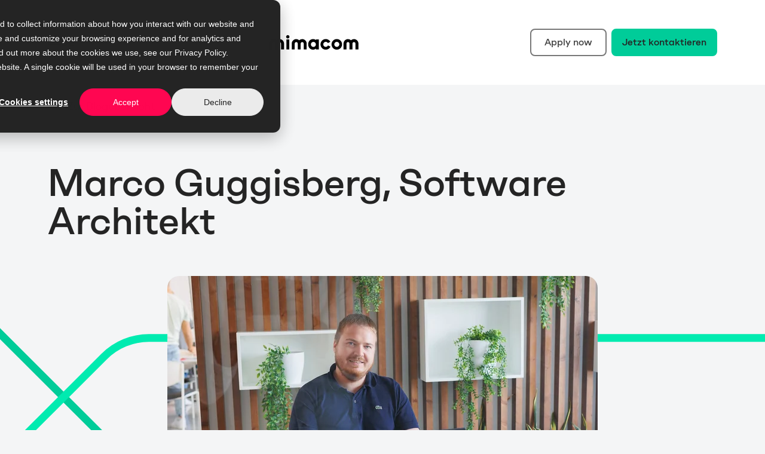

--- FILE ---
content_type: text/html; charset=UTF-8
request_url: https://www.mimacom.com/de/blog/employee-stories/marco-guggisberg
body_size: 11242
content:
<!doctype html><html lang="de"><head>
     
    <meta charset="utf-8">
    <title>Marco Guggisberg, Software Architekt</title>
    <link rel="shortcut icon" href="https://www.mimacom.com/hubfs/favicon.ico">
    <meta name="description" content="Marco Guggisberg
Software Architekt
Standort: Bern, Schweiz

Branche
Gesundheitswesen

Lösung
Spring Boot-Anwendungen, die in der Cloud mit einem Vue.js-Frontend laufen

&quot;Es ist bemerkenswert, dass Mimacom seinen Mitarbeitern wirklich vertraut...Sie wissen, dass Vertrauen, Zusammenarbeit und Professionalität für die beste Arbeit und die besten Ergebnisse unerlässlich sind.&quot;

Ich arbeite seit über einem Jahrzehnt in der Softwarebranche und bin seit 2,5 Jahren bei Mimacom. Ich habe mich sehr gefreut, an diesem Projekt mitzuarbeiten, da es sich um ein relativ kleines und konzentriertes Team handelt, das hauptsächlich aus Mimacom-Mitarbeitern besteht, was bedeutet, dass wir alle auf die Mimacom-Art zusammenarbeiten können. 

Ich habe von Anfang an an diesem Projekt mitgearbeitet, zunächst als leitender Software-Ingenieur und stellvertretender Software-Architekt, später dann als Software-Architekt, als mein Vorgänger weiterzog. Software-Architekt zu sein bedeutet, eine Brücke zwischen den Bedürfnissen der Kunden und den technischen Lösungen zu schlagen. Ich spreche mit vielen verschiedenen Menschen, verschiedenen Interessengruppen. Ich arbeite mit den Produktverantwortlichen und der IT-Abteilung des Kunden zusammen, um praktikable Lösungen zu entwickeln, wobei ich darauf achte, dass die Kosten mit der Möglichkeit, das Produkt in der Zukunft zu pflegen und weiter anzupassen, in Einklang gebracht werden.

Unser Projekt entstand aus der Notwendigkeit, spezifische Prozesse mit einem Fokus auf regulatorischer Compliance zu digitalisieren. Dies bedeutete, einen Raum zu schaffen, in dem Endbenutzer mit Herstellern interagieren konnten, um Kommunikation und Transparenz zu fördern. Das Projekt besteht aus zwei Anwendungen. Die erste erleichtert Registrierungen, während die zweite verschiedene Akteure vereint und sie mit spezifischen Berechtigungen ausstattet. Diese Akteure, einschließlich Hersteller und Importeure, erhalten ein feingranulares Berechtigungsmanagement, um ein maßgeschneidertes Erlebnis für jeden Benutzer zu gewährleisten.

Ein interessanter und aufregender Teil dieses Projekts war die Umstellung des Kunden auf die Nutzung agiler Methoden, eine Arbeitsweise, die wir zum ersten Mal in ihrem Unternehmen eingeführt haben. Die Stärke von Agile liegt in seiner Kundenorientierung, die es uns ermöglicht, Anforderungen effektiver zu erfüllen. Wir haben unser Produkt mit einer ausgewählten Benutzergruppe getestet und konnten ihr Feedback sofort nutzen, um das Produkt zu verbessern. Dieser iterative Ansatz machte die Vorteile für den Kunden greifbar und hielt unsere Entwicklung auf Kurs. Die Einführung von Agile in diesem Projekt ermöglicht es uns, eng mit dem Kunden zusammenzuarbeiten und sicherzustellen, dass das Produkt den Anforderungen entspricht.

Mimacom ist in jeden Schritt dieses Projekts involviert, vom Scrum Master über die Requirements Engineers und Softwarearchitekten bis hin zum Testmanagement. Die Arbeit im gesamten Team und die enge Zusammenarbeit ermöglichen es uns, mehr darüber zu erfahren, wie das Geschäft des Kunden tagtäglich funktioniert, und helfen uns, die Effizienz auf unserer Seite und die Zufriedenheit auf der Seite des Kunden sicherzustellen. 

Es ist auch erwähnenswert, dass dies das internationalste Team ist, mit dem ich je gearbeitet habe. Wir arbeiten grenzüberschreitend: Ich bin hier in Bern und der Rest des Mimacom-Teams ist in Spanien. Ein paar sind in Madrid, ein anderer in Valencia und einer ist komplett remote in Alicante. Es war eine wirklich einzigartige und positive Erfahrung.

Alle, die auf unserer Seite arbeiten, sind Profis. Wir haben viel Vertrauen aufgebaut, sowohl mit dem Kunden als auch untereinander als Teammitglieder. Das zeigt, wie wichtig es ist, dem Prozess und den beteiligten Personen zu vertrauen, um ein robustes und erfolgreiches Produkt zu entwickeln.

Es ist bemerkenswert, dass Mimacom seinen Mitarbeitern wirklich vertraut. Sie lassen uns viele Freiheiten, vom Arbeitsort bis hin zu den Geräten, die wir wählen können. Sie wissen, dass Vertrauen, Zusammenarbeit und Professionalität für die beste Arbeit und die besten Ergebnisse unerlässlich sind.">
    
    
    
      
    
    
    
    
   
    
    
    
    
   
    
    
    
    <meta name="viewport" content="width=device-width, initial-scale=1">

    
    <meta property="og:description" content="Marco Guggisberg
Software Architekt
Standort: Bern, Schweiz

Branche
Gesundheitswesen

Lösung
Spring Boot-Anwendungen, die in der Cloud mit einem Vue.js-Frontend laufen

&quot;Es ist bemerkenswert, dass Mimacom seinen Mitarbeitern wirklich vertraut...Sie wissen, dass Vertrauen, Zusammenarbeit und Professionalität für die beste Arbeit und die besten Ergebnisse unerlässlich sind.&quot;

Ich arbeite seit über einem Jahrzehnt in der Softwarebranche und bin seit 2,5 Jahren bei Mimacom. Ich habe mich sehr gefreut, an diesem Projekt mitzuarbeiten, da es sich um ein relativ kleines und konzentriertes Team handelt, das hauptsächlich aus Mimacom-Mitarbeitern besteht, was bedeutet, dass wir alle auf die Mimacom-Art zusammenarbeiten können. 

Ich habe von Anfang an an diesem Projekt mitgearbeitet, zunächst als leitender Software-Ingenieur und stellvertretender Software-Architekt, später dann als Software-Architekt, als mein Vorgänger weiterzog. Software-Architekt zu sein bedeutet, eine Brücke zwischen den Bedürfnissen der Kunden und den technischen Lösungen zu schlagen. Ich spreche mit vielen verschiedenen Menschen, verschiedenen Interessengruppen. Ich arbeite mit den Produktverantwortlichen und der IT-Abteilung des Kunden zusammen, um praktikable Lösungen zu entwickeln, wobei ich darauf achte, dass die Kosten mit der Möglichkeit, das Produkt in der Zukunft zu pflegen und weiter anzupassen, in Einklang gebracht werden.

Unser Projekt entstand aus der Notwendigkeit, spezifische Prozesse mit einem Fokus auf regulatorischer Compliance zu digitalisieren. Dies bedeutete, einen Raum zu schaffen, in dem Endbenutzer mit Herstellern interagieren konnten, um Kommunikation und Transparenz zu fördern. Das Projekt besteht aus zwei Anwendungen. Die erste erleichtert Registrierungen, während die zweite verschiedene Akteure vereint und sie mit spezifischen Berechtigungen ausstattet. Diese Akteure, einschließlich Hersteller und Importeure, erhalten ein feingranulares Berechtigungsmanagement, um ein maßgeschneidertes Erlebnis für jeden Benutzer zu gewährleisten.

Ein interessanter und aufregender Teil dieses Projekts war die Umstellung des Kunden auf die Nutzung agiler Methoden, eine Arbeitsweise, die wir zum ersten Mal in ihrem Unternehmen eingeführt haben. Die Stärke von Agile liegt in seiner Kundenorientierung, die es uns ermöglicht, Anforderungen effektiver zu erfüllen. Wir haben unser Produkt mit einer ausgewählten Benutzergruppe getestet und konnten ihr Feedback sofort nutzen, um das Produkt zu verbessern. Dieser iterative Ansatz machte die Vorteile für den Kunden greifbar und hielt unsere Entwicklung auf Kurs. Die Einführung von Agile in diesem Projekt ermöglicht es uns, eng mit dem Kunden zusammenzuarbeiten und sicherzustellen, dass das Produkt den Anforderungen entspricht.

Mimacom ist in jeden Schritt dieses Projekts involviert, vom Scrum Master über die Requirements Engineers und Softwarearchitekten bis hin zum Testmanagement. Die Arbeit im gesamten Team und die enge Zusammenarbeit ermöglichen es uns, mehr darüber zu erfahren, wie das Geschäft des Kunden tagtäglich funktioniert, und helfen uns, die Effizienz auf unserer Seite und die Zufriedenheit auf der Seite des Kunden sicherzustellen. 

Es ist auch erwähnenswert, dass dies das internationalste Team ist, mit dem ich je gearbeitet habe. Wir arbeiten grenzüberschreitend: Ich bin hier in Bern und der Rest des Mimacom-Teams ist in Spanien. Ein paar sind in Madrid, ein anderer in Valencia und einer ist komplett remote in Alicante. Es war eine wirklich einzigartige und positive Erfahrung.

Alle, die auf unserer Seite arbeiten, sind Profis. Wir haben viel Vertrauen aufgebaut, sowohl mit dem Kunden als auch untereinander als Teammitglieder. Das zeigt, wie wichtig es ist, dem Prozess und den beteiligten Personen zu vertrauen, um ein robustes und erfolgreiches Produkt zu entwickeln.

Es ist bemerkenswert, dass Mimacom seinen Mitarbeitern wirklich vertraut. Sie lassen uns viele Freiheiten, vom Arbeitsort bis hin zu den Geräten, die wir wählen können. Sie wissen, dass Vertrauen, Zusammenarbeit und Professionalität für die beste Arbeit und die besten Ergebnisse unerlässlich sind.">
    <meta property="og:title" content="Marco Guggisberg, Software Architekt">
    <meta name="twitter:description" content="Marco Guggisberg
Software Architekt
Standort: Bern, Schweiz

Branche
Gesundheitswesen

Lösung
Spring Boot-Anwendungen, die in der Cloud mit einem Vue.js-Frontend laufen

&quot;Es ist bemerkenswert, dass Mimacom seinen Mitarbeitern wirklich vertraut...Sie wissen, dass Vertrauen, Zusammenarbeit und Professionalität für die beste Arbeit und die besten Ergebnisse unerlässlich sind.&quot;

Ich arbeite seit über einem Jahrzehnt in der Softwarebranche und bin seit 2,5 Jahren bei Mimacom. Ich habe mich sehr gefreut, an diesem Projekt mitzuarbeiten, da es sich um ein relativ kleines und konzentriertes Team handelt, das hauptsächlich aus Mimacom-Mitarbeitern besteht, was bedeutet, dass wir alle auf die Mimacom-Art zusammenarbeiten können. 

Ich habe von Anfang an an diesem Projekt mitgearbeitet, zunächst als leitender Software-Ingenieur und stellvertretender Software-Architekt, später dann als Software-Architekt, als mein Vorgänger weiterzog. Software-Architekt zu sein bedeutet, eine Brücke zwischen den Bedürfnissen der Kunden und den technischen Lösungen zu schlagen. Ich spreche mit vielen verschiedenen Menschen, verschiedenen Interessengruppen. Ich arbeite mit den Produktverantwortlichen und der IT-Abteilung des Kunden zusammen, um praktikable Lösungen zu entwickeln, wobei ich darauf achte, dass die Kosten mit der Möglichkeit, das Produkt in der Zukunft zu pflegen und weiter anzupassen, in Einklang gebracht werden.

Unser Projekt entstand aus der Notwendigkeit, spezifische Prozesse mit einem Fokus auf regulatorischer Compliance zu digitalisieren. Dies bedeutete, einen Raum zu schaffen, in dem Endbenutzer mit Herstellern interagieren konnten, um Kommunikation und Transparenz zu fördern. Das Projekt besteht aus zwei Anwendungen. Die erste erleichtert Registrierungen, während die zweite verschiedene Akteure vereint und sie mit spezifischen Berechtigungen ausstattet. Diese Akteure, einschließlich Hersteller und Importeure, erhalten ein feingranulares Berechtigungsmanagement, um ein maßgeschneidertes Erlebnis für jeden Benutzer zu gewährleisten.

Ein interessanter und aufregender Teil dieses Projekts war die Umstellung des Kunden auf die Nutzung agiler Methoden, eine Arbeitsweise, die wir zum ersten Mal in ihrem Unternehmen eingeführt haben. Die Stärke von Agile liegt in seiner Kundenorientierung, die es uns ermöglicht, Anforderungen effektiver zu erfüllen. Wir haben unser Produkt mit einer ausgewählten Benutzergruppe getestet und konnten ihr Feedback sofort nutzen, um das Produkt zu verbessern. Dieser iterative Ansatz machte die Vorteile für den Kunden greifbar und hielt unsere Entwicklung auf Kurs. Die Einführung von Agile in diesem Projekt ermöglicht es uns, eng mit dem Kunden zusammenzuarbeiten und sicherzustellen, dass das Produkt den Anforderungen entspricht.

Mimacom ist in jeden Schritt dieses Projekts involviert, vom Scrum Master über die Requirements Engineers und Softwarearchitekten bis hin zum Testmanagement. Die Arbeit im gesamten Team und die enge Zusammenarbeit ermöglichen es uns, mehr darüber zu erfahren, wie das Geschäft des Kunden tagtäglich funktioniert, und helfen uns, die Effizienz auf unserer Seite und die Zufriedenheit auf der Seite des Kunden sicherzustellen. 

Es ist auch erwähnenswert, dass dies das internationalste Team ist, mit dem ich je gearbeitet habe. Wir arbeiten grenzüberschreitend: Ich bin hier in Bern und der Rest des Mimacom-Teams ist in Spanien. Ein paar sind in Madrid, ein anderer in Valencia und einer ist komplett remote in Alicante. Es war eine wirklich einzigartige und positive Erfahrung.

Alle, die auf unserer Seite arbeiten, sind Profis. Wir haben viel Vertrauen aufgebaut, sowohl mit dem Kunden als auch untereinander als Teammitglieder. Das zeigt, wie wichtig es ist, dem Prozess und den beteiligten Personen zu vertrauen, um ein robustes und erfolgreiches Produkt zu entwickeln.

Es ist bemerkenswert, dass Mimacom seinen Mitarbeitern wirklich vertraut. Sie lassen uns viele Freiheiten, vom Arbeitsort bis hin zu den Geräten, die wir wählen können. Sie wissen, dass Vertrauen, Zusammenarbeit und Professionalität für die beste Arbeit und die besten Ergebnisse unerlässlich sind.">
    <meta name="twitter:title" content="Marco Guggisberg, Software Architekt">

    

    
    <style>
a.cta_button{-moz-box-sizing:content-box !important;-webkit-box-sizing:content-box !important;box-sizing:content-box !important;vertical-align:middle}.hs-breadcrumb-menu{list-style-type:none;margin:0px 0px 0px 0px;padding:0px 0px 0px 0px}.hs-breadcrumb-menu-item{float:left;padding:10px 0px 10px 10px}.hs-breadcrumb-menu-divider:before{content:'›';padding-left:10px}.hs-featured-image-link{border:0}.hs-featured-image{float:right;margin:0 0 20px 20px;max-width:50%}@media (max-width: 568px){.hs-featured-image{float:none;margin:0;width:100%;max-width:100%}}.hs-screen-reader-text{clip:rect(1px, 1px, 1px, 1px);height:1px;overflow:hidden;position:absolute !important;width:1px}
</style>

<link rel="stylesheet" href="https://www.mimacom.com/hubfs/hub_generated/template_assets/1/260289271997/1769809432673/template_main.min.css">
<link rel="stylesheet" href="https://www.mimacom.com/hubfs/hub_generated/template_assets/1/260289344756/1769809437206/template_blog.min.css">
<link rel="stylesheet" href="https://www.mimacom.com/hubfs/hub_generated/template_assets/1/260290383047/1769809432230/template_theme-overrides.min.css">
<link rel="stylesheet" href="https://www.mimacom.com/hubfs/hub_generated/template_assets/1/260300087537/1769809435615/template_style.css">
<link rel="stylesheet" href="https://www.mimacom.com/hubfs/hub_generated/template_assets/1/285310548196/1769809433231/template_Style_two.min.css">
<link rel="stylesheet" href="https://www.mimacom.com/hubfs/hub_generated/module_assets/1/260357129408/1765961379888/module_header.css">
<link rel="stylesheet" href="https://www.mimacom.com/hubfs/hub_generated/module_assets/1/260795731174/1763559236935/module_footer.min.css">
<style>
@font-face {
  font-family: "Neue-Campton";
  src: url("https://www.mimacom.com/hubfs/NeueCampton-SemiBold.woff") format("woff");
  font-display: swap;
  font-weight: 600;
}

@font-face {
  font-family: "Neue-Campton";
  src: url("https://www.mimacom.com/hubfs/NeueCampton-Medium.woff") format("woff");
  font-display: swap;
  font-weight: 500;
}

@font-face {
  font-family: "Neue-Campton";
  src: url("https://www.mimacom.com/hubfs/NeueCampton-Regular.woff") format("woff");
  font-display: swap;
}

@font-face {
  font-family: "Neue-Campton";
  src: url("https://www.mimacom.com/hubfs/NeueCampton-Regular.woff") format("woff");
  font-display: swap;
}

@font-face {
  font-family: "Neue-Campton";
  src: url("https://www.mimacom.com/hubfs/NeueCampton-Medium.woff") format("woff");
  font-display: swap;
  font-weight: 500;
}

@font-face {
  font-family: "Neue-Campton";
  src: url("https://www.mimacom.com/hubfs/NeueCampton-Regular.woff") format("woff");
  font-display: swap;
}
</style>

    <script type="application/ld+json">
{
  "mainEntityOfPage" : {
    "@type" : "WebPage",
    "@id" : "https://www.mimacom.com/de/blog/employee-stories/marco-guggisberg"
  },
  "author" : {
    "name" : "Mimacom",
    "url" : "https://www.mimacom.com/de/blog/author/mimacom",
    "@type" : "Person"
  },
  "headline" : "Marco Guggisberg, Software Architekt",
  "datePublished" : "2023-10-23T04:00:00.000Z",
  "dateModified" : "2025-10-18T04:46:48.771Z",
  "publisher" : {
    "name" : "Mimacom",
    "logo" : {
      "url" : "https://www.mimacom.com/hubfs/Imported%20sitepage%20images/Mimacom-logo-black-2.png",
      "@type" : "ImageObject"
    },
    "@type" : "Organization"
  },
  "@context" : "https://schema.org",
  "@type" : "BlogPosting",
  "image" : [ "https://www.mimacom.com/hubfs/Imported_Blog_Media/Marco-Guggisberg-4.jpg" ]
}
</script>


    
<!--  Added by GoogleAnalytics4 integration -->
<script>
var _hsp = window._hsp = window._hsp || [];
window.dataLayer = window.dataLayer || [];
function gtag(){dataLayer.push(arguments);}

var useGoogleConsentModeV2 = true;
var waitForUpdateMillis = 1000;


if (!window._hsGoogleConsentRunOnce) {
  window._hsGoogleConsentRunOnce = true;

  gtag('consent', 'default', {
    'ad_storage': 'denied',
    'analytics_storage': 'denied',
    'ad_user_data': 'denied',
    'ad_personalization': 'denied',
    'wait_for_update': waitForUpdateMillis
  });

  if (useGoogleConsentModeV2) {
    _hsp.push(['useGoogleConsentModeV2'])
  } else {
    _hsp.push(['addPrivacyConsentListener', function(consent){
      var hasAnalyticsConsent = consent && (consent.allowed || (consent.categories && consent.categories.analytics));
      var hasAdsConsent = consent && (consent.allowed || (consent.categories && consent.categories.advertisement));

      gtag('consent', 'update', {
        'ad_storage': hasAdsConsent ? 'granted' : 'denied',
        'analytics_storage': hasAnalyticsConsent ? 'granted' : 'denied',
        'ad_user_data': hasAdsConsent ? 'granted' : 'denied',
        'ad_personalization': hasAdsConsent ? 'granted' : 'denied'
      });
    }]);
  }
}

gtag('js', new Date());
gtag('set', 'developer_id.dZTQ1Zm', true);
gtag('config', 'G-EJ6CJ8XR0W');
</script>
<script async src="https://www.googletagmanager.com/gtag/js?id=G-EJ6CJ8XR0W"></script>

<!-- /Added by GoogleAnalytics4 integration -->

<!--  Added by GoogleTagManager integration -->
<script>
var _hsp = window._hsp = window._hsp || [];
window.dataLayer = window.dataLayer || [];
function gtag(){dataLayer.push(arguments);}

var useGoogleConsentModeV2 = true;
var waitForUpdateMillis = 1000;



var hsLoadGtm = function loadGtm() {
    if(window._hsGtmLoadOnce) {
      return;
    }

    if (useGoogleConsentModeV2) {

      gtag('set','developer_id.dZTQ1Zm',true);

      gtag('consent', 'default', {
      'ad_storage': 'denied',
      'analytics_storage': 'denied',
      'ad_user_data': 'denied',
      'ad_personalization': 'denied',
      'wait_for_update': waitForUpdateMillis
      });

      _hsp.push(['useGoogleConsentModeV2'])
    }

    (function(w,d,s,l,i){w[l]=w[l]||[];w[l].push({'gtm.start':
    new Date().getTime(),event:'gtm.js'});var f=d.getElementsByTagName(s)[0],
    j=d.createElement(s),dl=l!='dataLayer'?'&l='+l:'';j.async=true;j.src=
    'https://www.googletagmanager.com/gtm.js?id='+i+dl;f.parentNode.insertBefore(j,f);
    })(window,document,'script','dataLayer','GTM-N57ZSK22');

    window._hsGtmLoadOnce = true;
};

_hsp.push(['addPrivacyConsentListener', function(consent){
  if(consent.allowed || (consent.categories && consent.categories.analytics)){
    hsLoadGtm();
  }
}]);

</script>

<!-- /Added by GoogleTagManager integration -->



<link rel="amphtml" href="https://www.mimacom.com/de/blog/employee-stories/marco-guggisberg?hs_amp=true">

<meta property="og:image" content="https://www.mimacom.com/hubfs/Imported_Blog_Media/Marco-Guggisberg-4.jpg">
<meta property="og:image:width" content="1920">
<meta property="og:image:height" content="1080">

<meta name="twitter:image" content="https://www.mimacom.com/hubfs/Imported_Blog_Media/Marco-Guggisberg-4.jpg">


<meta property="og:url" content="https://www.mimacom.com/de/blog/employee-stories/marco-guggisberg">
<meta name="twitter:card" content="summary_large_image">

<link rel="canonical" href="https://www.mimacom.com/de/blog/employee-stories/marco-guggisberg">

<meta property="og:type" content="article">
<link rel="alternate" type="application/rss+xml" href="https://www.mimacom.com/de/blog/rss.xml">
<meta name="twitter:domain" content="www.mimacom.com">

<meta http-equiv="content-language" content="de">
<link rel="alternate" hreflang="de" href="https://www.mimacom.com/de/blog/employee-stories/marco-guggisberg">
<link rel="alternate" hreflang="en" href="https://www.mimacom.com/blog/employee-stories/marco-guggisberg">
<link rel="alternate" hreflang="es" href="https://www.mimacom.com/es/blog/employee-stories/marco-guggisberg">






    
    
  <meta name="generator" content="HubSpot"></head>
  <body data-page-name="Marco Guggisberg, Software Architekt">
<!--  Added by GoogleTagManager integration -->
<noscript><iframe src="https://www.googletagmanager.com/ns.html?id=GTM-N57ZSK22" height="0" width="0" style="display:none;visibility:hidden"></iframe></noscript>

<!-- /Added by GoogleTagManager integration -->

   
    <div class="body-wrapper   hs-content-id-287942895844 hs-blog-post hs-blog-id-287349887196">
      
        <div data-global-resource-path="mimacom-theme/templates/partials/header.html"><div id="hs_cos_wrapper_module_17538712953709" class="hs_cos_wrapper hs_cos_wrapper_widget hs_cos_wrapper_type_module" style="" data-hs-cos-general-type="widget" data-hs-cos-type="module"><header class="header test">
  <div class="wrapper_one">
    <div class="header_row">
        <div class="header_menu_cover">
          <div class="header_menu_trigger">
          </div>
          
          <div class="header_lag_switcher ">
            
            
            <span class="current_lang">de</span>
            
            
            
            


          <span class="hs_cos_wrapper hs_cos_wrapper_widget hs_cos_wrapper_type_language_switcher" style="" data-hs-cos-general-type="widget" data-hs-cos-type="language_switcher">
            <div class="lang_switcher_class">
                <div class="globe_class" onclick="">
                  
                  <ul class="lang_list_class">
                    
        
                    
                      
                      
                      
                      
                    
                      <li>
                        <a class="lang_switcher_link" data-language="es" lang="es" href="https://www.mimacom.com/es/blog/employee-stories/marco-guggisberg">
                        
                        Español
                        
                        </a>
                      </li>
                    
        
                    
                      
                      
                      
                      
                    
                      <li>
                        <a class="lang_switcher_link" data-language="en" lang="en" href="https://www.mimacom.com/blog/employee-stories/marco-guggisberg">
                        
                        English
                        
                        </a>
                      </li>
                    
        
                    
                      
                      
                      
                      
                    
                      <li>
                        <a class="lang_switcher_link" data-language="de" lang="de" href="https://www.mimacom.com/de/blog/employee-stories/marco-guggisberg">
                        
                        Deutsch
                        
                        </a>
                      </li>
                    
                      
                  </ul>
                  
                </div>
            </div>
          </span>


            
          
            
          </div>
        </div>

        
        
      
        <div class="header_logo">
          
          
          <a href="https://www.mimacom.com/de/?hsLang=de">
            
            
            
            
            
            
            <img src="https://www.mimacom.com/hubfs/logo.svg" alt="logo" loading="lazy" width="150" height="26">
            
            
            
          </a>
        </div>
        
        <div class="header_btn_row">

            
            
            <div class="primary_btn">

              
              
              

              
              
                
              

              <a href="https://www.mimacom.com/jobs?hsLang=de">
                
                  Apply now
                
              </a>
            </div>
            

            
            
            <div class="secondary_btn">
              
              
              <a href="https://www.mimacom.com/de/kontakt?hsLang=de">
                Jetzt kontaktieren
              </a>
            </div>
            
        </div>
   
    </div> <!-- .header_row -->
  </div>   <!-- .wrapper_one -->
  
     
 
    <div class="header_navigation_menu_cover">
      <div class="header_navigation_menu">
        <span id="hs_cos_wrapper_module_17538712953709_" class="hs_cos_wrapper hs_cos_wrapper_widget hs_cos_wrapper_type_menu" style="" data-hs-cos-general-type="widget" data-hs-cos-type="menu"><div id="hs_menu_wrapper_module_17538712953709_" class="hs-menu-wrapper active-branch flyouts hs-menu-flow-horizontal" role="navigation" data-sitemap-name="default" data-menu-id="292167282892" aria-label="Navigation Menu">
 <ul role="menu">
  <li class="hs-menu-item hs-menu-depth-1 hs-item-has-children" role="none"><a href="javascript:;" aria-haspopup="true" aria-expanded="false" role="menuitem">Services</a>
   <ul role="menu" class="hs-menu-children-wrapper">
    <li class="hs-menu-item hs-menu-depth-2 hs-item-has-children" role="none"><a href="javascript:;" role="menuitem">Foundation</a>
     <ul role="menu" class="hs-menu-children-wrapper">
      <li class="hs-menu-item hs-menu-depth-3" role="none"><a href="https://www.mimacom.com/de/data-fabric/data-streaming" role="menuitem">Daten-Streaming</a></li>
      <li class="hs-menu-item hs-menu-depth-3" role="none"><a href="https://www.mimacom.com/de/cloud-and-infrastrcture/app-development-platforms" role="menuitem">App Development Platforms</a></li>
      <li class="hs-menu-item hs-menu-depth-3" role="none"><a href="https://www.mimacom.com/de/cloud-und-infrastruktur/devops-und-sre" role="menuitem">DevOps und SRE</a></li>
      <li class="hs-menu-item hs-menu-depth-3" role="none"><a href="https://www.mimacom.com/de/cloud-und-infrastruktur/cloud-migration" role="menuitem">Cloud Migration</a></li>
      <li class="hs-menu-item hs-menu-depth-3" role="none"><a href="https://www.mimacom.com/de/digitale-geschaeftsplattformen/api-und-integrationsplattformen" role="menuitem">API- und Integrationsplattformen</a></li>
      <li class="hs-menu-item hs-menu-depth-3" role="none"><a href="https://www.mimacom.com/de/digitale-geschaeftsplattformen/identitaets-und-zugriffsverwaltung" role="menuitem">Identitäts- und Zugriffsverwaltung</a></li>
      <li class="hs-menu-item hs-menu-depth-3" role="none"><a href="https://www.mimacom.com/de/kuenstliche-intelligenz/ki-gestuetzte-entwicklung" role="menuitem">KI-gestützte Entwicklung</a></li>
     </ul></li>
    <li class="hs-menu-item hs-menu-depth-2 hs-item-has-children" role="none"><a href="javascript:;" role="menuitem">Build</a>
     <ul role="menu" class="hs-menu-children-wrapper">
      <li class="hs-menu-item hs-menu-depth-3" role="none"><a href="https://www.mimacom.com/de/digitales-produkt-engineering/anwendungsentwicklung" role="menuitem">Anwendungsentwicklung</a></li>
      <li class="hs-menu-item hs-menu-depth-3" role="none"><a href="https://www.mimacom.com/de/digitales-produkt-engineering/produktorientierte-bereitstellung" role="menuitem">Produktorientierte Bereitstellung</a></li>
      <li class="hs-menu-item hs-menu-depth-3" role="none"><a href="https://www.mimacom.com/de/customer-experience/digital-experience-platforms" role="menuitem">Digital Experience Platforms</a></li>
      <li class="hs-menu-item hs-menu-depth-3" role="none"><a href="https://www.mimacom.com/de/innovation/datenprodukte" role="menuitem">Datenprodukte</a></li>
      <li class="hs-menu-item hs-menu-depth-3" role="none"><a href="https://www.mimacom.com/de/modernisieren/anwendungsmodernisierung" role="menuitem">Anwendungsmodernisierung</a></li>
     </ul></li>
    <li class="hs-menu-item hs-menu-depth-2 hs-item-has-children" role="none"><a href="javascript:;" role="menuitem">Operate</a>
     <ul role="menu" class="hs-menu-children-wrapper">
      <li class="hs-menu-item hs-menu-depth-3" role="none"><a href="https://www.mimacom.com/de/zuverlaessigkeit-und-betrieb/managed-operations" role="menuitem">Managed Operations</a></li>
      <li class="hs-menu-item hs-menu-depth-3" role="none"><a href="https://www.mimacom.com/de/zuverlaessigkeit-und-betrieb/site-reliability-engineering" role="menuitem">Site Reliability Engineering (SRE)</a></li>
      <li class="hs-menu-item hs-menu-depth-3" role="none"><a href="https://www.mimacom.com/de/kontinuierliche-optimierung/devops-und-platform-engineering" role="menuitem">DevOps und Plattform-Engineering</a></li>
      <li class="hs-menu-item hs-menu-depth-3" role="none"><a href="https://www.mimacom.com/de/kontinuierliche-optimierung/devops-und-platform-engineering" role="menuitem">Training</a></li>
     </ul></li>
   </ul></li>
  <li class="hs-menu-item hs-menu-depth-1 hs-item-has-children" role="none"><a href="javascript:;" aria-haspopup="true" aria-expanded="false" role="menuitem">Lösungen</a>
   <ul role="menu" class="hs-menu-children-wrapper">
    <li class="hs-menu-item hs-menu-depth-2" role="none"><a href="https://www.mimacom.com/de/banking" role="menuitem">Banking</a></li>
    <li class="hs-menu-item hs-menu-depth-2" role="none"><a href="https://www.mimacom.com/de/insurance" role="menuitem">Insurance</a></li>
    <li class="hs-menu-item hs-menu-depth-2" role="none"><a href="https://www.mimacom.com/de/manufacturing" role="menuitem">Manufacturing</a></li>
    <li class="hs-menu-item hs-menu-depth-2" role="none"><a href="https://www.mimacom.com/de/retail" role="menuitem">Retail</a></li>
    <li class="hs-menu-item hs-menu-depth-2" role="none"><a href="https://www.mimacom.com/de/life-sciences" role="menuitem">Life Sciences</a></li>
   </ul></li>
  <li class="hs-menu-item hs-menu-depth-1 hs-item-has-children" role="none"><a href="javascript:;" aria-haspopup="true" aria-expanded="false" role="menuitem">Insights</a>
   <ul role="menu" class="hs-menu-children-wrapper">
    <li class="hs-menu-item hs-menu-depth-2" role="none"><a href="https://www.mimacom.com/de/kundenreferenz" role="menuitem">Erfolgsgeschichten</a></li>
    <li class="hs-menu-item hs-menu-depth-2" role="none"><a href="https://www.mimacom.com/de/blog" role="menuitem">Blog</a></li>
    <li class="hs-menu-item hs-menu-depth-2" role="none"><a href="https://www.mimacom.com/de/ressourcen" role="menuitem">Ressourcen</a></li>
    <li class="hs-menu-item hs-menu-depth-2" role="none"><a href="https://www.mimacom.com/de/veranstaltungskalender" role="menuitem">Event Kalender</a></li>
   </ul></li>
  <li class="hs-menu-item hs-menu-depth-1 hs-item-has-children" role="none"><a href="javascript:;" aria-haspopup="true" aria-expanded="false" role="menuitem">Zusammenarbeit</a>
   <ul role="menu" class="hs-menu-children-wrapper">
    <li class="hs-menu-item hs-menu-depth-2" role="none"><a href="https://www.mimacom.com/de/karriere" role="menuitem">Karriere</a></li>
    <li class="hs-menu-item hs-menu-depth-2" role="none"><a href="/de/blog/tag/employee-stories" role="menuitem">Employee Stories</a></li>
   </ul></li>
  <li class="hs-menu-item hs-menu-depth-1 hs-item-has-children" role="none"><a href="javascript:;" aria-haspopup="true" aria-expanded="false" role="menuitem">Unternehmen</a>
   <ul role="menu" class="hs-menu-children-wrapper">
    <li class="hs-menu-item hs-menu-depth-2" role="none"><a href="https://www.mimacom.com/de/ueber-uns" role="menuitem">Über Uns</a></li>
    <li class="hs-menu-item hs-menu-depth-2" role="none"><a href="https://www.mimacom.com/de/technology-stack" role="menuitem">Technologien</a></li>
    <li class="hs-menu-item hs-menu-depth-2" role="none"><a href="https://www.mimacom.com/de/kundenreferenz" role="menuitem">Unsere Kundenreferenzen</a></li>
    <li class="hs-menu-item hs-menu-depth-2" role="none"><a href="https://www.mimacom.com/de/kontakt" role="menuitem">Kontakt</a></li>
    <li class="hs-menu-item hs-menu-depth-2" role="none"><a href="https://www.mimacom.com/de/code-of-conduct-for-subcontractors-and-suppliers" role="menuitem">Verhaltenskodex für Lieferanten</a></li>
    <li class="hs-menu-item hs-menu-depth-2" role="none"><a href="https://www.mimacom.com/de/code-of-conduct" role="menuitem">Verhaltenskodex für Mitarbeitende</a></li>
   </ul></li>
 </ul>
</div></span>
      </div>
    </div>

  
</header>











</div></div>
      

      

      <main id="main-content" class="body-container-wrapper">
        


<style>

  :root {
    --primary_color:#00ebb0;
    --secondry_color:#00CC99;
  }

  .secondary_btn a{color:var(--text_color);}

  .blog_details_shape svg path {  stroke: #0c9 !important;}
  .blog_details_shape path.blog_path_dark{  stroke: #00ebb0 !important; }




</style>




<div class="body-container body-container--blog-post">


  

  <div class="content_wrapper">
    <div class="blog_details_col">

      <div class="wrapper_one">
        <div class="blog_details_back">
          <a href="https://www.mimacom.com/de/blog">
            <span>
              <svg xmlns="http://www.w3.org/2000/svg" fill="currentColor" viewbox="0 0 24 24"><path d="M14.0909 7.26521C14.4968 6.8906 15.1294 6.9159 15.504 7.32172L18.7348 10.8217C19.0884 11.2047 19.0884 11.7952 18.7348 12.1782L15.504 15.6783C15.1294 16.0841 14.4968 16.1094 14.091 15.7348C13.6851 15.3602 13.6598 14.7276 14.0344 14.3217L15.716 12.5L6 12.5C5.44771 12.5 5 12.0523 5 11.5C5 10.9477 5.44771 10.5 6 10.5L15.716 10.5L14.0344 8.67829C13.6598 8.27247 13.6851 7.63981 14.0909 7.26521Z"></path></svg>
            </span>

            <span>

              
              Zur Blogübersicht
              
            </span>



          </a>

        </div>
        <div class="blog_details_title">
          <h1><span id="hs_cos_wrapper_name" class="hs_cos_wrapper hs_cos_wrapper_meta_field hs_cos_wrapper_type_text" style="" data-hs-cos-general-type="meta_field" data-hs-cos-type="text">Marco Guggisberg, Software Architekt</span></h1>
        </div>
      </div>

      <div class="blog_detail_top">
        <div class="wrapper_one">
          <div class="blog_details_image">
             <img src="https://www.mimacom.com/hs-fs/hubfs/Imported_Blog_Media/Marco-Guggisberg-4.jpg?width=720&amp;height=468&amp;name=Marco-Guggisberg-4.jpg" loading="lazy" width="720" height="468" alt="Marco Guggisberg, Software Architekt" srcset="https://www.mimacom.com/hs-fs/hubfs/Imported_Blog_Media/Marco-Guggisberg-4.jpg?width=360&amp;height=234&amp;name=Marco-Guggisberg-4.jpg 360w, https://www.mimacom.com/hs-fs/hubfs/Imported_Blog_Media/Marco-Guggisberg-4.jpg?width=720&amp;height=468&amp;name=Marco-Guggisberg-4.jpg 720w, https://www.mimacom.com/hs-fs/hubfs/Imported_Blog_Media/Marco-Guggisberg-4.jpg?width=1080&amp;height=702&amp;name=Marco-Guggisberg-4.jpg 1080w, https://www.mimacom.com/hs-fs/hubfs/Imported_Blog_Media/Marco-Guggisberg-4.jpg?width=1440&amp;height=936&amp;name=Marco-Guggisberg-4.jpg 1440w, https://www.mimacom.com/hs-fs/hubfs/Imported_Blog_Media/Marco-Guggisberg-4.jpg?width=1800&amp;height=1170&amp;name=Marco-Guggisberg-4.jpg 1800w, https://www.mimacom.com/hs-fs/hubfs/Imported_Blog_Media/Marco-Guggisberg-4.jpg?width=2160&amp;height=1404&amp;name=Marco-Guggisberg-4.jpg 2160w" sizes="(max-width: 720px) 100vw, 720px">
          </div>
        </div>

        <div class="blog_details_shape">
          <svg xmlns="http://www.w3.org/2000/svg" fill="none" viewbox="0 0 1502 288" preserveaspectratio="none">
            <path class="blog_path" vector-effect="non-scaling-stroke" stroke-width="13" stroke="var(--primary_color)" d="M5 5L221.353 221.353C243.857 243.857 274.38 256.5 306.206 256.5H1501.5"></path>
            <path class="blog_path blog_path_dark" vector-effect="non-scaling-stroke" stroke-width="13" stroke="var(--primary_color)" d="M5 282.5L221.353 66.1472C243.857 43.6428 274.38 31 306.206 31H1501.5"></path>
          </svg> 
        </div>
      </div>


      <div class="small_wrapper">
        <div id="hs_cos_wrapper_module_17607600414733" class="hs_cos_wrapper hs_cos_wrapper_widget hs_cos_wrapper_type_module" style="" data-hs-cos-general-type="widget" data-hs-cos-type="module">

<div class="success_testimonial" data-attr="success-testimonial" style="padding: 0px;
margin-top: 70px;
">
  <div class="no_wrapper">
    <div class="success_testimonial_row">
      

      <div class="success_testimonial_right">
        <div class="success_testimonial_text">
          <p>"Es ist bemerkenswert, dass Mimacom seinen Mitarbeitern wirklich vertraut ... Sie wissen, dass Vertrauen, Zusammenarbeit und Professionalität für die beste Arbeit und die besten Ergebnisse unerlässlich sind."</p>
        </div>
        <div class="success_testimonial_sub_text">
          <p>Marco Guggisberg, Software Architect Bern, Switzerland</p>
        </div>
      </div>
    </div>
  </div>
</div>
</div>
      </div>

      <div class="blog_detail_bottom">
        <div class="wrapper_one">
          <div class="blog_post_body list_design">
            <span id="hs_cos_wrapper_post_body" class="hs_cos_wrapper hs_cos_wrapper_meta_field hs_cos_wrapper_type_rich_text" style="" data-hs-cos-general-type="meta_field" data-hs-cos-type="rich_text"><div class="Col_col-mobile-12__sRmbB" data-size="small">
<h2 class="MoleculeText_titleNone__rN562 Text_headlineFour-mobile__puoYQ Text_headlineThree-tablet___AHh9 Text_headlineTwo-desktop__xHEDJ">Marco Guggisberg, Software Architect</h2>
<div class="MoleculeText_body__uI0OO MoleculeText_bodyNone__quudX">
<h4 style="margin-bottom: 32px;"><strong>Branche Gesundheitswesen</strong></h4>
<h4 style="margin-bottom: 32px;"><strong>Lösung Spring Boot-Anwendungen, die in der Cloud mit einem Vue.js-Frontend laufen</strong></h4>
<p class="RichText_richTextParagraph__l5Ke9">Ich arbeite seit über einem Jahrzehnt in der Softwarebranche und bin seit 2,5 Jahren bei Mimacom. Ich habe mich sehr gefreut, an diesem Projekt mitzuarbeiten, da es sich um ein relativ kleines und konzentriertes Team handelt, das hauptsächlich aus Mimacom-Mitarbeitern besteht, was bedeutet, dass wir alle auf die Mimacom-Art zusammenarbeiten können.</p>
<p class="RichText_richTextParagraph__l5Ke9">Ich habe von Anfang an an diesem Projekt mitgearbeitet, zunächst als leitender Software-Ingenieur und stellvertretender Software-Architekt, später dann als Software-Architekt, als mein Vorgänger weiterzog. Software-Architekt zu sein bedeutet, eine Brücke zwischen den Bedürfnissen der Kunden und den technischen Lösungen zu schlagen. Ich spreche mit vielen verschiedenen Menschen, verschiedenen Interessengruppen. Ich arbeite mit den Produktverantwortlichen und der IT-Abteilung des Kunden zusammen, um praktikable Lösungen zu entwickeln, wobei ich darauf achte, dass die Kosten mit der Möglichkeit, das Produkt in der Zukunft zu pflegen und weiter anzupassen, in Einklang gebracht werden.</p>
<p class="RichText_richTextParagraph__l5Ke9">Unser Projekt entstand aus der Notwendigkeit, spezifische Prozesse mit einem Fokus auf regulatorischer Compliance zu digitalisieren. Dies bedeutete, einen Raum zu schaffen, in dem Endbenutzer mit Herstellern interagieren konnten, um Kommunikation und Transparenz zu fördern. Das Projekt besteht aus zwei Anwendungen. Die erste erleichtert Registrierungen, während die zweite verschiedene Akteure vereint und sie mit spezifischen Berechtigungen ausstattet. Diese Akteure, einschließlich Hersteller und Importeure, erhalten ein feingranulares Berechtigungsmanagement, um ein maßgeschneidertes Erlebnis für jeden Benutzer zu gewährleisten.</p>
<p class="RichText_richTextParagraph__l5Ke9">Ein interessanter und aufregender Teil dieses Projekts war die Umstellung des Kunden auf die Nutzung agiler Methoden, eine Arbeitsweise, die wir zum ersten Mal in ihrem Unternehmen eingeführt haben. Die Stärke von Agile liegt in seiner Kundenorientierung, die es uns ermöglicht, Anforderungen effektiver zu erfüllen. Wir haben unser Produkt mit einer ausgewählten Benutzergruppe getestet und konnten ihr Feedback sofort nutzen, um das Produkt zu verbessern. Dieser iterative Ansatz machte die Vorteile für den Kunden greifbar und hielt unsere Entwicklung auf Kurs. Die Einführung von Agile in diesem Projekt ermöglicht es uns, eng mit dem Kunden zusammenzuarbeiten und sicherzustellen, dass das Produkt den Anforderungen entspricht.</p>
<p class="RichText_richTextParagraph__l5Ke9">Mimacom ist in jeden Schritt dieses Projekts involviert, vom Scrum Master über die Requirements Engineers und Softwarearchitekten bis hin zum Testmanagement. Die Arbeit im gesamten Team und die enge Zusammenarbeit ermöglichen es uns, mehr darüber zu erfahren, wie das Geschäft des Kunden tagtäglich funktioniert, und helfen uns, die Effizienz auf unserer Seite und die Zufriedenheit auf der Seite des Kunden sicherzustellen.</p>
<p class="RichText_richTextParagraph__l5Ke9">Es ist auch erwähnenswert, dass dies das internationalste Team ist, mit dem ich je gearbeitet habe. Wir arbeiten grenzüberschreitend: Ich bin hier in Bern und der Rest des Mimacom-Teams ist in Spanien. Ein paar sind in Madrid, ein anderer in Valencia und einer ist komplett remote in Alicante. Es war eine wirklich einzigartige und positive Erfahrung.</p>
<p class="RichText_richTextParagraph__l5Ke9">Alle, die auf unserer Seite arbeiten, sind Profis. Wir haben viel Vertrauen aufgebaut, sowohl mit dem Kunden als auch untereinander als Teammitglieder. Das zeigt, wie wichtig es ist, dem Prozess und den beteiligten Personen zu vertrauen, um ein robustes und erfolgreiches Produkt zu entwickeln.</p>
<p class="RichText_richTextParagraph__l5Ke9">Es ist bemerkenswert, dass Mimacom seinen Mitarbeitern wirklich vertraut. Sie lassen uns viele Freiheiten, vom Arbeitsort bis hin zu den Geräten, die wir wählen können. Sie wissen, dass Vertrauen, Zusammenarbeit und Professionalität für die beste Arbeit und die besten Ergebnisse unerlässlich sind.</p>
</div>
</div></span>
          </div>
        </div>
      </div>

      <div class="">
        <div id="hs_cos_wrapper_module_176567700560975" class="hs_cos_wrapper hs_cos_wrapper_widget hs_cos_wrapper_type_module" style="" data-hs-cos-general-type="widget" data-hs-cos-type="module"></div>

      </div>

      <div class="small_wrapper">
        <div id="hs_cos_wrapper_module_17607541614896" class="hs_cos_wrapper hs_cos_wrapper_widget hs_cos_wrapper_type_module" style="" data-hs-cos-general-type="widget" data-hs-cos-type="module"></div>
      </div>

      <div class="">
        <div id="hs_cos_wrapper_module_17609900560975" class="hs_cos_wrapper hs_cos_wrapper_widget hs_cos_wrapper_type_module" style="" data-hs-cos-general-type="widget" data-hs-cos-type="module"></div>

      </div>

      <div class="small_wrapper">
         <div id="hs_cos_wrapper_module_1760777164554896" class="hs_cos_wrapper hs_cos_wrapper_widget hs_cos_wrapper_type_module" style="" data-hs-cos-general-type="widget" data-hs-cos-type="module"></div>
      </div>
    </div>
    
    <div class="">
        <div id="hs_cos_wrapper_module_557609900560975" class="hs_cos_wrapper hs_cos_wrapper_widget hs_cos_wrapper_type_module" style="" data-hs-cos-general-type="widget" data-hs-cos-type="module"></div>

      </div>
    
    <div>
      <div id="hs_cos_wrapper_module_17615502908441" class="hs_cos_wrapper hs_cos_wrapper_widget hs_cos_wrapper_type_module" style="" data-hs-cos-general-type="widget" data-hs-cos-type="module"></div>
    </div>
    
    

    
    

  </div>
</div>






      </main>

      
        <div data-global-resource-path="mimacom-theme/templates/partials/footer.html"><div id="hs_cos_wrapper_module_175395354723711" class="hs_cos_wrapper hs_cos_wrapper_widget hs_cos_wrapper_type_module" style="" data-hs-cos-general-type="widget" data-hs-cos-type="module"><footer class="footer_section">
  <div class="wrapper_two">
    <div class="footer_row">
      <div class="footer_left_part">
        <div class="footer_logo">
          
          
          <a href="https://www.mimacom.com/de/?hsLang=de">
            
            
            
            
            
            
            <img src="https://www.mimacom.com/hubfs/footer%20logo.svg" alt="mimacom" loading="lazy" width="180" height="50" style="max-width: 100%; height: auto;">
            
          </a>
        </div>
        <div class="footer_social_icon">
          <ul>
            <li>
              <a href="https://x.com/mimacom">
                <svg xmlns="http://www.w3.org/2000/svg" width="20.279" height="16.48" viewbox="0 0 20 16"><path d="M-225.139,36.371a11.778,11.778,0,0,0,6.377,1.869,11.768,11.768,0,0,0,11.826-12.376,8.454,8.454,0,0,0,2.076-2.154,8.312,8.312,0,0,1-2.39.655,4.162,4.162,0,0,0,1.829-2.3,8.323,8.323,0,0,1-2.641,1.01A4.16,4.16,0,0,0-211.1,21.76a4.164,4.164,0,0,0-4.052,5.108,11.807,11.807,0,0,1-8.575-4.347,4.165,4.165,0,0,0,1.287,5.555,4.147,4.147,0,0,1-1.885-.521,4.165,4.165,0,0,0,3.337,4.133,4.179,4.179,0,0,1-1.878.071,4.162,4.162,0,0,0,3.886,2.889A8.366,8.366,0,0,1-225.139,36.371Z" transform="translate(225.139 -21.76)" /></svg>
              </a>
            </li>
            <li>
              <a href="https://www.linkedin.com/company/mimacom/">
                <svg xmlns="http://www.w3.org/2000/svg" width="32" height="32" viewbox="0 0 19 19"><g transform="translate(143.538 -20.457)"><g><path d="M0 0H4V13H0z" transform="translate(-143.16 26.819)"></path><path d="M-141.21,25.153a2.339,2.339,0,0,0,2.329-2.348,2.338,2.338,0,0,0-2.329-2.348,2.338,2.338,0,0,0-2.328,2.348A2.338,2.338,0,0,0-141.21,25.153Z"></path></g><path d="M-132.925,32.864c0-1.789.823-2.855,2.4-2.855,1.448,0,2.144,1.023,2.144,2.855v6.679h3.92V31.487c0-3.409-1.931-5.056-4.629-5.056a4.435,4.435,0,0,0-3.834,2.1V26.819H-136.7V39.543h3.778Z"></path></g></svg>              </a>
            </li>
            <li>
              <a href="https://www.youtube.com/@mimacomag">
                <svg xmlns="http://www.w3.org/2000/svg" width="22.864" height="16.11" viewbox="0 0 23 16"><path d="M-41.045,24.461a2.875,2.875,0,0,0-2.022-2.035C-44.85,21.945-52,21.945-52,21.945s-7.15,0-8.933.481a2.876,2.876,0,0,0-2.022,2.035A30.187,30.187,0,0,0-63.432,30a30.187,30.187,0,0,0,.477,5.539,2.876,2.876,0,0,0,2.022,2.035c1.783.481,8.933.481,8.933.481s7.15,0,8.933-.481a2.875,2.875,0,0,0,2.022-2.035A30.187,30.187,0,0,0-40.568,30,30.187,30.187,0,0,0-41.045,24.461Zm-8.221,6.053L-53.454,32.9a.592.592,0,0,1-.884-.514V27.617a.592.592,0,0,1,.884-.514l4.188,2.383A.592.592,0,0,1-49.266,30.514Z" transform="translate(63.432 -21.945)"></path></svg>              </a>
            </li>
            <li>
              <a href="https://github.com/mimacom">
                <svg xmlns="http://www.w3.org/2000/svg" width="23.884" height="23.294" viewbox="0 0 24 23"><path d="M30,18.353a11.943,11.943,0,0,0-3.777,23.273c.6.1.821-.254.821-.567,0-.284-.014-1.224-.014-2.225-3,.553-3.777-.731-4.014-1.4a4.337,4.337,0,0,0-1.224-1.687c-.418-.224-1.014-.776-.014-.791a2.393,2.393,0,0,1,1.837,1.224,2.551,2.551,0,0,0,3.472.985h0a2.512,2.512,0,0,1,.761-1.6c-2.658-.3-5.434-1.328-5.434-5.9a4.651,4.651,0,0,1,1.226-3.211,4.294,4.294,0,0,1,.119-3.164s1-.309,3.284,1.226a11.25,11.25,0,0,1,5.972,0C35.3,22.966,36.3,23.293,36.3,23.293a4.29,4.29,0,0,1,.12,3.164,4.624,4.624,0,0,1,1.224,3.209c0,4.583-2.792,5.6-5.449,5.9A2.829,2.829,0,0,1,33,37.772c0,1.6-.015,2.882-.015,3.284,0,.314.224.687.821.568A11.948,11.948,0,0,0,30,18.353Z" transform="translate(-18.058 -18.353)"></path></svg>              </a>
            </li>
          </ul>
        </div>
      </div>
      <div class="footer_right_part">
        <div class="footer_navigation_menu">
          <span id="hs_cos_wrapper_module_175395354723711_" class="hs_cos_wrapper hs_cos_wrapper_widget hs_cos_wrapper_type_simple_menu" style="" data-hs-cos-general-type="widget" data-hs-cos-type="simple_menu"><div id="hs_menu_wrapper_module_175395354723711_" class="hs-menu-wrapper active-branch flyouts hs-menu-flow-horizontal" role="navigation" data-sitemap-name="" data-menu-id="" aria-label="Navigation Menu">
 <ul role="menu">
  <li class="hs-menu-item hs-menu-depth-1 hs-item-has-children" role="none"><a href="javascript:void(0);" aria-haspopup="true" aria-expanded="false" role="menuitem" target="_self">Services</a>
   <ul role="menu" class="hs-menu-children-wrapper">
    <li class="hs-menu-item hs-menu-depth-2" role="none"><a href="https://www.mimacom.com/de/digital-product-engineering" role="menuitem" target="_self">Digital Product Engineering</a></li>
    <li class="hs-menu-item hs-menu-depth-2" role="none"><a href="https://www.mimacom.com/de/data-engineering" role="menuitem" target="_self">Data Fabric</a></li>
    <li class="hs-menu-item hs-menu-depth-2" role="none"><a href="https://www.mimacom.com/de/artificial-intelligence" role="menuitem" target="_self">Künstliche Intelligenz</a></li>
    <li class="hs-menu-item hs-menu-depth-2" role="none"><a href="https://www.mimacom.com/de/cloud-engineering" role="menuitem" target="_self">Cloud Engineering</a></li>
    <li class="hs-menu-item hs-menu-depth-2" role="none"><a href="https://www.mimacom.com/de/software-engineering" role="menuitem" target="_self">Software Engineering</a></li>
    <li class="hs-menu-item hs-menu-depth-2" role="none"><a href="https://www.mimacom.com/de/managed-services" role="menuitem" target="_self">Managed Services</a></li>
    <li class="hs-menu-item hs-menu-depth-2" role="none"><a href="https://www.mimacom.com/de/training" role="menuitem" target="_self">Training</a></li>
   </ul></li>
  <li class="hs-menu-item hs-menu-depth-1 hs-item-has-children" role="none"><a href="javascript:void(0);" aria-haspopup="true" aria-expanded="false" role="menuitem" target="_self">Industries</a>
   <ul role="menu" class="hs-menu-children-wrapper">
    <li class="hs-menu-item hs-menu-depth-2" role="none"><a href="https://www.mimacom.com/de/banking" role="menuitem" target="_self">Banking</a></li>
    <li class="hs-menu-item hs-menu-depth-2" role="none"><a href="https://www.mimacom.com/de/insurance" role="menuitem" target="_self">Insurance</a></li>
    <li class="hs-menu-item hs-menu-depth-2" role="none"><a href="https://www.mimacom.com/de/manufacturing" role="menuitem" target="_self">Manufacturing</a></li>
    <li class="hs-menu-item hs-menu-depth-2" role="none"><a href="https://www.mimacom.com/de/retail" role="menuitem" target="_self">Retail</a></li>
    <li class="hs-menu-item hs-menu-depth-2" role="none"><a href="https://www.mimacom.com/de/life-sciences" role="menuitem" target="_self">Life Sciences</a></li>
   </ul></li>
  <li class="hs-menu-item hs-menu-depth-1 hs-item-has-children" role="none"><a href="javascript:void(0);" aria-haspopup="true" aria-expanded="false" role="menuitem" target="_self">Work with us</a>
   <ul role="menu" class="hs-menu-children-wrapper">
    <li class="hs-menu-item hs-menu-depth-2" role="none"><a href="https://www.mimacom.com/de/karriere" role="menuitem" target="_self">Careers</a></li>
    <li class="hs-menu-item hs-menu-depth-2" role="none"><a href="/de/blog/tag/employee-stories" role="menuitem" target="_self">Employee Stories</a></li>
   </ul></li>
  <li class="hs-menu-item hs-menu-depth-1 hs-item-has-children" role="none"><a href="javascript:void(0);" aria-haspopup="true" aria-expanded="false" role="menuitem" target="_self">Unternehmen</a>
   <ul role="menu" class="hs-menu-children-wrapper">
    <li class="hs-menu-item hs-menu-depth-2" role="none"><a href="https://www.mimacom.com/de/kontakt" role="menuitem" target="_self">Kontakt</a></li>
    <li class="hs-menu-item hs-menu-depth-2" role="none"><a href="https://www.mimacom.com/de/ueber-uns" role="menuitem" target="_self">Über Uns</a></li>
    <li class="hs-menu-item hs-menu-depth-2" role="none"><a href="https://www.mimacomflowable.com/" role="menuitem" target="_self">MFG</a></li>
    <li class="hs-menu-item hs-menu-depth-2" role="none"><a href="https://www.mimacom.com/de/technology-stack" role="menuitem" target="_self">Technologien</a></li>
    <li class="hs-menu-item hs-menu-depth-2" role="none"><a href="https://www.mimacom.com/de/karriere" role="menuitem" target="_self">Karriere</a></li>
    <li class="hs-menu-item hs-menu-depth-2" role="none"><a href="https://www.mimacom.com/de/code-of-conduct-for-subcontractors-and-suppliers" role="menuitem" target="_self">Supplier Code of Conduct</a></li>
    <li class="hs-menu-item hs-menu-depth-2" role="none"><a href="https://www.mimacom.com/de/code-of-conduct" role="menuitem" target="_self">Employee Code of Conduct</a></li>
    <li class="hs-menu-item hs-menu-depth-2" role="none"><a href="https://www.mimacom.com/de/umweltleitlinie" role="menuitem" target="_self">Umweltleitlinie</a></li>
   </ul></li>
 </ul>
</div></span>
        </div>
      </div>

    </div>
    <div class="footer_bottom_row">
      <div class="footer_copyright_text">
        Copyright © 2026 Mimacom. Alle Rechte vorbehalten
      </div>
      <div class="footer_social_icon mobile_view">
        <ul>
          
        </ul>
      </div>
      <div class="footer_link">
        <ul>
          
          <li>        
            
            
            <a href="https://www.mimacom.com/de/impressum?hsLang=de">
              Impressum
            </a>
          </li>
          
          <li>        
            
            
            <a href="https://www.mimacom.com/de/erklaerung-zur-digitalen-barrierefreiheit?hsLang=de">
              Barrierefreiheit
            </a>
          </li>
          
          <li>        
            
            
            <a href="https://www.mimacom.com/de/datenschutzerklaerung?hsLang=de">
              Datenschutzerklärung
            </a>
          </li>
          
          <li>        
            
            
            <a href="https://www.mimacom.com/de/cookie-richtlinien?hsLang=de">
              Cookie-Richtlinien
            </a>
          </li>
          
        </ul>
      </div>
    </div>
  </div>
</footer>


</div></div>
      
    </div>

    
    
    
<!-- HubSpot performance collection script -->
<script defer src="/hs/hsstatic/content-cwv-embed/static-1.1293/embed.js"></script>
<script>
var hsVars = hsVars || {}; hsVars['language'] = 'de';
</script>

<script src="/hs/hsstatic/cos-i18n/static-1.53/bundles/project.js"></script>
<script src="/hs/hsstatic/keyboard-accessible-menu-flyouts/static-1.17/bundles/project.js"></script>

<script>

  
  

document.querySelectorAll('.header').forEach(function(header) {
  const grandParent = header.parentElement?.parentElement;
  if (grandParent) {
    grandParent.classList.add('sticky_main');
  }
});
  
document.querySelectorAll('.header_menu_trigger').forEach(function(trigger) {
  trigger.addEventListener('click', function () {
    trigger.classList.toggle('menu-open');
    document.querySelectorAll('.header_navigation_menu_cover').forEach(function(menu) {
      menu.classList.toggle('menu-visible');
    });
    document.body.classList.toggle('activemenu');
  });
});
  
  
  
  
function moveButtonIfMobile() {
  const btnRow = document.querySelector('.header_btn_row');
  const navMenu = document.querySelector('.header_navigation_menu');
  const headerRow = document.querySelector('.header_row');

  if (!btnRow || !navMenu || !headerRow) return;

  if (window.matchMedia("(max-width: 991px)").matches) {
    navMenu.insertBefore(btnRow, navMenu.firstChild);

    // Select the 'a' tag inside '.hs-item-has-children'
    document.querySelectorAll('.hs-item-has-children.hs-menu-depth-1 > a').forEach(link => {
      
      link.onclick = function (e) {
        e.preventDefault();

        // Get the parent element, which is '.hs-item-has-children'
        const parentItem = link.parentElement;

        // Close all other dropdowns
        document.querySelectorAll('.hs-item-has-children').forEach(sibling => {
          // If this sibling is NOT the parent of the link we clicked
          if (sibling !== parentItem) {
            sibling.classList.remove('active');
          }
        });

        // Toggle the 'active' class on the parent element
        parentItem.classList.toggle('active');
      };
    });

  } else {
    headerRow.appendChild(btnRow);
  }
}

// Run on page load
document.addEventListener('DOMContentLoaded', moveButtonIfMobile);

// Run on window resize
window.addEventListener('resize', moveButtonIfMobile);
  
  
  
  
  
  
 
  
window.addEventListener('scroll', function() {
    if (window.scrollY > 100) {
        document.querySelector('body').classList.add('sticky');
    } else {
        document.querySelector('body').classList.remove('sticky');
    }
});
 


// Insert <span class='arrow_down'><span></span></span> after each matching <a>
document.querySelectorAll(".header_navigation_menu li.hs-menu-item.hs-menu-depth-2.hs-item-has-children > a")
  .forEach(a => {
    const arrow = document.createElement("span");
    arrow.className = "arrow_down";
    arrow.innerHTML = `<span>
  <svg aria-hidden="true" focusable="false" data-prefix="fas" data-icon="chevron-down" class="svg-inline--fa fa-chevron-down fa-xs NavBar_subMenuArrow__sCcUV" role="img" xmlns="http://www.w3.org/2000/svg" viewBox="0 0 512 512"><path fill="currentColor" d="M233.4 406.6c12.5 12.5 32.8 12.5 45.3 0l192-192c12.5-12.5 12.5-32.8 0-45.3s-32.8-12.5-45.3 0L256 338.7 86.6 169.4c-12.5-12.5-32.8-12.5-45.3 0s-12.5 32.8 0 45.3l192 192z"></path></svg>
  </span>`;
    a.insertAdjacentElement("afterend", arrow);
  });

  
  
    
// Wait until DOM is fully loaded
document.addEventListener("DOMContentLoaded", () => {
  // Select all the main menu links that have children
  const menuLinks = document.querySelectorAll(".hs-item-has-children > a");

  menuLinks.forEach(link => {
    link.addEventListener("click", function(event) {
      // 1. Stop the link from trying to navigate
      event.preventDefault();

      // 2. Find the parent <li> for the link we just clicked
      const parentLi = this.closest("li.hs-item-has-children");
      if (!parentLi) return;

      // 3. Check if this item is ALREADY open
      const wasOpen = parentLi.classList.contains("submenu-opens");

      // 4. Get the main <ul> that holds all the menu items
      const parentUl = parentLi.parentElement;
      if (!parentUl) return;

      // 5. (ACCORDION LOGIC) Find ALL items in this menu and close them
      const allItems = parentUl.querySelectorAll("li.hs-item-has-children");
      allItems.forEach(item => {
        item.classList.remove("submenu-opens");
      });

      // 6. (TOGGLE LOGIC) If the item wasn't open, open it.
      //    If it was open, the loop in step 5 already closed it.
      if (!wasOpen) {
        parentLi.classList.toggle("submenu-opens");
      }
      
      // We no longer set style.display. CSS will handle all showing/hiding.
    });
  });
});
  
  
  
  
 
 // Get the element by its ID
    const button = document.querySelector(".header_lag_switcher_mobile_view");

    // Add a click event listener
    button.addEventListener("click", function() {
 
       button.classList.toggle("open");
    });
  
</script> 


<script>
  document.addEventListener("DOMContentLoaded", function () {
    // Observe all animated sections
    const sections = document.querySelectorAll(
      ".blog_detail_top, .blog_author_section" // Added new section
    );

    const observer = new IntersectionObserver((entries, observer) => {
      entries.forEach(entry => {
        if (entry.isIntersecting) {
          entry.target.classList.add("animate-stroke");
          observer.unobserve(entry.target); // animate once
        }
      });
    }, { threshold: 0.4 });

    sections.forEach(section => observer.observe(section));
  });
</script>


 <script>
 

</script>


<!-- Start of HubSpot Analytics Code -->
<script type="text/javascript">
var _hsq = _hsq || [];
_hsq.push(["setContentType", "blog-post"]);
_hsq.push(["setCanonicalUrl", "https:\/\/www.mimacom.com\/de\/blog\/employee-stories\/marco-guggisberg"]);
_hsq.push(["setPageId", "287942895844"]);
_hsq.push(["setContentMetadata", {
    "contentPageId": 287929994476,
    "legacyPageId": "287942895844",
    "contentFolderId": null,
    "contentGroupId": 287349887196,
    "abTestId": null,
    "languageVariantId": 287942895844,
    "languageCode": "de",
    
    
}]);
</script>

<script type="text/javascript" id="hs-script-loader" async defer src="/hs/scriptloader/145972702.js"></script>
<!-- End of HubSpot Analytics Code -->


<script type="text/javascript">
var hsVars = {
    render_id: "4449d78f-34dc-4ed7-8380-c0c7d659b9e5",
    ticks: 1769809617597,
    page_id: 287942895844,
    
    content_group_id: 287349887196,
    portal_id: 145972702,
    app_hs_base_url: "https://app-eu1.hubspot.com",
    cp_hs_base_url: "https://cp-eu1.hubspot.com",
    language: "de",
    analytics_page_type: "blog-post",
    scp_content_type: "",
    
    analytics_page_id: "287942895844",
    category_id: 3,
    folder_id: 0,
    is_hubspot_user: false
}
</script>


<script defer src="/hs/hsstatic/HubspotToolsMenu/static-1.432/js/index.js"></script>






  
</body></html>

--- FILE ---
content_type: text/css
request_url: https://www.mimacom.com/hubfs/hub_generated/template_assets/1/260300087537/1769809435615/template_style.css
body_size: 11354
content:
/* @import url('http://example.com/example_style.css'); */

/***********************************************/
/* CSS @imports must be at the top of the file */
/* Add them above this section                 */
/***********************************************/ 

/*****************************************/
/* Start your style declarations here    */
/*****************************************/












body{ font-size:18px; line-height:24px; font-family: "Neue-Campton"; -webkit-font-smoothing: antialiased;-moz-osx-font-smoothing: grayscale; background-color:var(--body_color); color:var(--text_color);}

.wrapper_one { max-width: 1150px; margin: 0 auto; padding: 0 15px; }
.wrapper_two { max-width: 1135px; margin: 0 auto; padding: 0 15px; }
a{ font-family: "Neue-Campton";  }

h1, .h1{ margin: 0; font-family: "Neue-Campton"; font-weight: 500;font-size: 64px;line-height: 64px; color:var(--text_color);}
h2, .h2{ margin: 0; font-family: "Neue-Campton";  font-weight: 500;  font-size: 48px;line-height: 56px; color:var(--text_color);}
h3, .h3{ margin: 0; font-family: "Neue-Campton"; font-weight: 500; font-size: 26px; line-height: 32px; color:var(--text_color);}
h4, .h4{ margin: 0; font-family: "Neue-Campton"; font-weight: 500; font-size: 24px; line-height: 30px; color:var(--text_color);}
h5, .h5{ margin: 0; font-family: "Neue-Campton"; font-weight: 500; font-size: 22px; line-height: 25px; color:var(--text_color);}
h4,h5,h6{color:var(--text_color);margin: 0; font-family: "Neue-Campton";}

.small_text{font-size:16px; line-height:24px;}


/* header_btn */
.primary_btn,.secondary_btn { display: inline-block;}
.primary_btn a { min-width: 128px; text-decoration: none; border: 2px solid var(--gray_cover); font-size: 16px; line-height: 18px; padding: 12px 16px; color: var(--dark_gray); display: inline-block; border-radius: 8px; font-weight: 500; transition: all .2s; text-align: center; background-color: transparent; }
.primary_btn:hover a { background-color: var(--dark_gray); border-color: var(--dark_gray); color: var(--body_color); }
.secondary_btn a { min-width: 128px; text-decoration: none; display: inline-block; font-size: 16px; line-height: 18px; padding: 12px 16px; font-weight: 500; background-color: var(--secondry_color); border: 2px solid var(--secondry_color); color: var(--body_color); border-radius: 8px; transition: all .2s; text-align: center; }
.secondary_btn:hover a { background-color: var(--primary_color); border-color:var(--primary_color); }

/* button Link  */
.secondary_link a { display: inline-block; background-color:var(--secondry_color); border: 2px solid var(--secondry_color); color: var(--white_color); border-radius: 8px; text-decoration: none; font-weight: 500; transition: all .2s; min-width: 128px; text-align: center; font-size: 18px; line-height: 27px; }
.secondary_link a:hover { background-color: var(--primary_color); border-color:var(--primary_color); }

/* header */
.header {  position: sticky; top: 0;  z-index: 1010;    transition: transform .3s ease-in-out;     background-color:var(--white_color);  }
.header_row {  padding: 48px 0; display: flex; flex-wrap: wrap; justify-content: space-between; align-items: center; position: relative;
  background-color: var(--white_color);  z-index: 2;     transition: padding .3s ease-in-out;  }
.sticky .header_row{ padding: 24px 0; }
.header_menu_cover { display: flex; flex-wrap: wrap; align-items: center; gap: 16px; }
.header_menu_trigger {cursor: pointer; position: relative; width: 22px; height: 10px; }
.header_menu_trigger:before { content: ""; position: absolute; left: 0; display: block; height: 3px; width: 100%; background: var(--text_color); border-radius: 2px; transform: translateY(0) rotate(0); transition: transform .3s ease-in-out; top: 0; }
.header_menu_trigger:after { content: ""; position: absolute; left: 0; display: block; height: 3px; width: 100%; background: var(--text_color); border-radius: 2px; transform: translateY(0) rotate(0); transition: transform .3s ease-in-out; bottom: 0; }
.header_lag_switcher { position: relative; }
.header_lag_switcher span.current_lang { cursor: pointer;width: 60px; font-size: 16px; line-height: 21px; font-weight: 700; color:var(--text_color);     display: block; text-transform: uppercase; }
.lag_switcher ul { margin: 0; padding: 0; display: flex; flex-wrap: wrap; align-items: center;   position: absolute; 
  top: 100%; left: 0; opacity: 0; visibility: hidden; z-index: 1;
  background-color: var(--white_color); border: 1px solid #c3c3c3; padding: 5px 4px;  min-width: 81px; }
.lag_switcher ul li { width: 100%; list-style: none; transition: all 0.4s ease; font-size: 16px; line-height: 26px; font-weight: 700; color:var(--text_color); display: inline-block; text-transform: uppercase; padding: 0 5px; }
.lag_switcher ul.hs-language-switcher li:hover { background-color: blue; color: var(--white_color); }
.lag_switcher.no-lang:hover ul { opacity: 1; visibility: visible; }
.current_lang{ position:relative; }
.current_lang:before { position: absolute; content: ""; background-image: url('https://145972702.fs1.hubspotusercontent-eu1.net/hubfs/145972702/chevron-down-solid-full.svg'); width: 15px; height: 15px; top: 50%; right: 0; background-repeat: no-repeat; background-size: contain; transform: translateY(-50%); transition: all 0.4s ease; }
.header_lag_switcher:hover::before { transform: translateY(-50%)rotate(180deg); }
.header_logo a img { display: block; max-width: 150px !important; width: 100%; }
.header_btn_row { display: flex; flex-wrap: wrap; align-items: center;  }
.header_lag_switcher:hover .lag_switcher ul{  opacity: 1; visibility: visible; }
.lag_switcher ul li a {  text-decoration: none;  color: var(--black_color); }
.lag_switcher ul.hs-language-switcher li:hover {
  background-color: var(--secondry_color);  color: rgb(255, 255, 255); }
.lag_switcher ul.hs-language-switcher li:hover  a{ color:var(--white_color); }

.header_menu_trigger.menu-open::before { transform: translateY(-50%) rotate(-45deg); top: 50%; }
.header_menu_trigger.menu-open::after { transform: translateY(-50%) rotate(45deg); top: 50%; bottom: 0; }
.header_navigation_menu_cover { background-color: var(--white_color); position: absolute; top: 0; left: 0; width: 100%; transform: translateY(-105%); z-index: 1; transition: all .4s; max-height: 100vh;  overflow: auto;     padding-bottom: 40px; }
.header_navigation_menu_cover.menu-visible{ top: 100%; transform: translateY(0); transition: all .4s;}
.header_navigation_menu {max-width: 1150px;margin: 0 auto;padding: 0 15px;}
.header_navigation_menu ul { display: flex ;flex-wrap: wrap; gap:80px;}
.header_navigation_menu ul li a { margin-bottom: 32px;white-space: normal !important; font-weight: 600; font-size: 18px; line-height: 24px; color:var(--text_color); display: inline-block; text-decoration: none; }
.header_navigation_menu ul li > ul { opacity: 1 !important;  left: 0 !important;    top: 0 !important; position: relative !important; display: flex; flex-wrap: wrap; gap: 28px; }
.header_navigation_menu ul li > ul li { margin-bottom: 0; }
.header_navigation_menu ul li > ul li a { font-weight: 400; margin-bottom: 0; }
.header_navigation_menu ul li.hs-menu-item.hs-menu-depth-1.hs-item-has-children {width: 160px;}
.header_lag_switcher_mobile_view .header_lag_switcher {display: none;}

.sticky_main {position: sticky; top: 0; z-index: 1010; background-color: var(--white_color); transition: transform .3s ease-in-out; }
.header_btn_row .secondary_btn {  padding-left: 8px; }

/* hero_section */

.hero_section { padding-top: 36px; background-color:var(--body_color); overflow: hidden; }
.hero_heading h1 { color:var(--white_color); }
.hero_heading { padding-bottom: 16px; }
.hero_content { font-weight: 400; font-size: 18px; line-height: 24px; color: var(--white_color); max-width: 440px; }
.hero_left_part { max-width: 663px; padding: 195px 0 190px; }
.hero_cover { position: relative; border-radius: 48px; margin: 0px 23px; background-repeat: no-repeat; min-height: max(800px); }
.hero_row { max-width: 680px; top: 50%; right: -5%; bottom: auto; left: auto; transform: translateY(-50%); width: 100%; position: absolute; }
.hero_section { position: relative; }
.hero_row svg { width: 100%; display: block; }

/* Our_Services  */
.Our_Services { background-color: var(--body_color); padding: 80px 0; overflow: hidden; }
.Our_Services_title { padding-bottom: 47px; }
.Our_Services_bottom_row { display: flex; flex-flow: wrap; align-items: center; }
.Our_Services_left { width: 45%; padding-right: 56px;}
.Our_Services_right { width: 55%; padding-left: 70px;}
.Our_Services_List_title h3 {color:var(--text_color);  text-transform: capitalize;}
.Our_Services_left a.Services_link { background-color:var(--white_color); border-radius: 16px; display: flex; justify-content: space-between; padding: 20px; text-decoration: none; align-items: center; width: calc(100% - 16px); transition: width .2s ease-in-out; }
.Our_Services_left a.Services_link:hover { width: 100%; }
.Our_Services_left ul { padding: 0; margin: 0; list-style: none; }
.Our_Services_left ul li { padding-bottom: 20px; }
.Our_Services_left ul li:last-child { padding-bottom: 0; }
.Our_Services_content { align-items: center; display: flex; gap: 20px; width:100%; }
.Our_Services_img { width: 51px; }
.Our_Services_img img {display: block; height: 40px !important; width: auto;  max-width: 52px !important; filter: brightness(0) saturate(100%) invert(23%) sepia(91%) saturate(5015%) hue-rotate(328deg) brightness(101%) contrast(101%); }
.Our_Services_List_title { width: calc(100% - 51px); }
.Our_Services_icon span svg { height: 40px; width: 40px; fill:var(--primary_color); }
.Our_Services_icon span { display: flex; align-items: center; }
.Our_Services_right svg { display: block;height: 630px !important; max-width: none !important;  width: 630px;}



/* Discover */
.discover { background-color: rgb(244, 245, 246); padding: 80px 0; }
.discover_left { width: 45%; padding-right: 15px; }
.discover_bottom_row { display: flex; flex-flow: wrap; }
.discover_right { width: 55%; padding-left: 15px; }
.discover_sub_title  a{ display: inline-block; text-decoration: none;}
.discover_sub_title h3 { color:var(--dark_gray);margin-bottom: 15px;text-transform: capitalize;}
.discover_right img { border-radius: 24px; height: auto; width: 100%; object-fit: cover; aspect-ratio: 1.4 / 1; }
.discover_title { margin-bottom: 48px; }
.discover_paragraph { color:var(--dark_gray); font-weight: 400;  font-size: 16px; line-height: 24px;}
.discover_right  { display: block;}
.discover_content { padding-top: 15px;}

/* blog post */
.blog { background-color: var(--body_color); padding: 0 0 80px 0; }
.blog_main_row { display: flex; flex-flow: wrap;margin: 0 -15px;}
.blog_box { width: calc(100% / 3 - 30px); margin: 15px; }
.blog_img { padding-bottom:15px; }
.blog_img img {display: block; border-radius: 24px; aspect-ratio: 1.2 / 1; width: 100%; object-fit: cover;  }
.blog_post { display: inline-block;}
.blog_post a { text-decoration: none; font-size: 14px; line-height: 14px; font-weight: 500; color:var(--white_color); padding: 6px 12px; background-color:var(--text_color); display: inline-block; text-transform: uppercase; border-radius: 4px; margin-bottom: 16px; letter-spacing: 1px; }
.blog_title { color: var(--dark_gray);}
.blog_title a {text-decoration: none;display: inline-block;}
.blog_title h3 { margin-bottom: 16px;}
.blog_paragraph { font-weight: 400; font-size: 16px; line-height: 24px;}


/* Logo Section(Customer_section) */
.customer { padding: 80px 0; }
.customer_title { max-width: 726px; text-align: center; margin: 0 auto; }
.customer_box_cover { display: flex !important; flex-flow: wrap; justify-content: center; margin: 0 -16px; padding-top:35px;     align-items: center; }
.customer_box { width: calc(100% / 5 - 32px); margin: 16px; }
.customer_box img { display: block; max-width: 200px !important;
    width: 100%; }
.customer_arrow_row { display: none; }

/* our_team */
.our_team { padding: 80px 0; background-color: var(--body_color);}
.our_team_row { display: flex; flex-wrap: wrap; border-radius: 24px; overflow: hidden;}
.our_team_left { width: 58%; background-color: var(--green_lighten); }
.our_team_right { width: 42%; }
.our_team_left_cover { flex-direction: row;padding: 64px 96px; display: flex; flex-wrap: wrap; align-content: center; height: 100%; }
.our_team_title h2 { color:var(--text_color); font-size: 40px; line-height: 48px; }
.our_team_title { padding-bottom: 32px; }
.our_team_content { color: var(--text_color); font-weight: 400; font-size: 18px; line-height: 24px; padding-bottom: 45px; }
.our_team_content ul { display: flex; flex-wrap: wrap; gap: 16px; margin: 0 0 0 20px; padding: 0; }
.our_team_btn_row { display: flex; flex-wrap: wrap; gap: 16px; }
.our_team_right img {  aspect-ratio: auto; display: block;  height: 100% !important; width: 100%;    object-fit: cover;}

/* content_with_button */
.content_with_button {background-color: var(--secondry_color);padding: 112px 0;}
.content__cover { max-width: 915px; margin: 0 auto; text-align: center;}
.content__description {color: var(--white_color); font-weight: 500; font-size: 32px; line-height: 40px;}
.content__cover .primary_btn_v2 {padding-top: 40px;}
/* our_mission */
.our_mission { padding: 80px 0; background-color:var(--body_color); }
.our_mission_row { display: flex; flex-wrap: wrap; }
.our_mission_left { width: 60%; padding-right: 30px; }
.our_mission_right { width: 40%; }
.our_mission_left img { object-fit: cover;aspect-ratio: 1.3 / 1; border-radius: 24px; display: block;}
.our_mission_title { margin-bottom: 48px; }
.our_mission_title h2 { font-weight: 500; font-size: 40px !important; line-height: 48px !important; }
.our_mission_content { color:var(--text_color); font-weight: 400; font-size: 18px; line-height: 24px; }
.our_mission_right_cover { max-width: 347px; margin-left: auto; }


/* questions_contact */
.questions_contact { padding: 80px 0; background-color: var(--body_color); }
.questions_contact_cover { position: relative;text-align: center; max-width: 726px; margin: 0 auto; }
.questions_contact_heading h2 { color: var(--text_color); margin: 0; }
.questions_contact_heading { padding-bottom: 20px; }
.questions_contact_sub_title h3 { color: var(--text_color); margin: 0; }
.questions_contact_row { padding: 48px 0; display: flex; flex-wrap: wrap; justify-content: center; align-items: center; gap: 48px; }
.primary_btn_v2 a { font-size: 16px; line-height: 18px; background-color: var(--white_color); color: var(--text_color); border: 2px solid var(--white_color); display: inline-block; border-radius: 8px; text-decoration: none; font-weight: 500; transition: all .2s; text-align: center; padding: 12px 16px; }
.primary_btn_v2:hover a { background-color: #ebebeb; border-color: #ebebeb; }
.questions_contact_content { font-weight: 400; font-size: 16px; line-height: 24px; max-width: 374px; margin: 0 auto; color: var(--text_color); }
.questions_contact_social_icon a img { width: 32px; height: 32px !important; display: block; margin: 0 auto; }

.questions_contact { position: relative;}
.questions_contact_shape_one { position: absolute; top: 0; left: 0; width: 100%;}
.questions_contact_shape_two { position: absolute; right: 0; bottom: 0; width: 100%;}
.questions_contact__row { padding-top: 160px; padding-bottom: 160px;  position: relative;  overflow: hidden; z-index:1; }
.questions_contact_shape { position: absolute; width: 100%; height: 100%;  left: 50%;  top: 0;  transform: translateX(-50%); z-index: -1; }
.shape_top{ position: absolute; top: 0; left: 0;  }
.shape_bottom{ position: absolute; bottom: 0; right: 0; }
.shape_bottom  path {  stroke:var(--secondry_color); }


/* Initial state (hidden stroke) */
.shape_top path,
.shape_bottom path { stroke-dasharray: 5018.93; stroke-dashoffset: 5018.93; transition: stroke-dashoffset 3s ease-in-out;}

/* When in view */
.animate-stroke .shape_top path {stroke-dashoffset: 0;}
.animate-stroke .shape_bottom path {stroke-dashoffset: 0;}


/*================================ Solutions (Industries )=====================================*/ 

/* industries-hero  */
.industries-hero_row { display: flex;overflow: hidden; }
.industries-hero_left { width: 50%; padding: 80px; margin: 80px; }
.industries-hero_left_cover { max-width: 635px; }
.industries-hero_text {padding-top: 18px;  font-weight: 400; font-size: 22px; line-height: 28px; }
.industries-hero_right { width: 50%; position: relative;}
.industries-hero_shape svg { display: block; width:115%;}
.industries-hero_shape {  min-width: 1000px; width: 100%; left: 25%; bottom: 0%; position: absolute;}



/* banking-brands  */
.banking-brands { overflow: hidden;}
.banking-brands_heading { padding-bottom: 45px; }
.banking-brands_row { display: flex; flex-wrap: wrap;} 
.banking-brands_box {max-width: 370px; padding:0 10px}
.banking-brands_img {height: 300px;}
.banking-brands_img a img { object-fit: cover; height: 300px; display: block; border-radius: 24px; width: 100%; }
.banking-brands_content {  padding-top: 24px;}
.banking-brands_post a {  margin-bottom: 32px; text-decoration: none; display: inline-block; background: var(--text_color); color: var(--white_color); border-radius: 4px; text-transform: uppercase; line-height: 16px; letter-spacing: 1px; font-weight: 500; font-size: 14px; padding: 6px 12px; }
.banking-brands_title a, .banking-brands_paragraph a { text-decoration: none; }
.banking-brands_title a h3 { color: var(--dark_gray); }
.banking-brands_paragraph a { color:var(--dark_gray); font-size: 16px; line-height: 24px; }
.banking-brands_row #splide { max-width: 100%;}
.banking-brands_row .splide__arrows .splide__arrow:hover, .banking-brands_row .splide__arrows .splide__arrow:focus {  outline: none; border:none;}
.banking-brands_row .splide__arrows .splide__arrow svg:focus { outline: none; border: none;}
.banking-brands_paragraph { padding-top: 10px;}
.banking-brands_row .splide__arrows .splide__arrow--prev svg, .banking-brands_row .splide__arrows .splide__arrow--next  svg { fill: var(--primary_color); }
.banking-brands_row .splide__arrows .splide__arrow--prev { transform: none; background: transparent; left: -1em; width: 24px; height: 24px;}
.banking-brands_row .splide__arrows .splide__arrow--next {transform: none; background: transparent; right: -1em; height: 24px; width: 24px;}



/* digital-solution */
.digital-solution_cover { max-width: 775px; margin: 0 auto; text-align: center; display: flex; flex-wrap: wrap; gap: 20px; justify-content: center; }
.digital-solution_row { padding-top: 55px; display: flex; flex-wrap: wrap; margin: 0 -15px; }
.digital-solution_box { width: calc(100% / 3 - 30px); margin: 15px; background-color:var(--white_color); border-radius: 24px; padding: 64px 32px; }
.digital-solution_icon img { width: 48px; height: 48px !important; display: block; }
.digital-solution_icon { padding-bottom: 35px; }
.digital-solution_title { padding-bottom: 16px; }
.digital-solution_title h3.h5 { color: var(--dark_gray); }
.digital-solution_content  {  color: var(--gray_cover); font-size: 16px; line-height: 24px; }
.digital-solution_content ul { margin: 0; padding: 0; display: flex; flex-wrap: wrap; gap: 15px; }
.digital-solution_content ul li { list-style: none; position: relative; padding-left: 20px;}
.digital-solution_content ul li:before { position: absolute; left: 0; top: 8px; width: 8px; height: 8px; background-color: var(--primary_color); border-radius: 50%; content: ""; }
.digital-solution_box .secondary_btn { width: 100%;}
.digital-solution_box .secondary_btn a { width: 100%;}


/* technology-banking */
.technology_heading { padding-bottom: 25px;  display: flex;flex-direction: column;gap: 20px;}
.technology_row { display: flex; flex-wrap: wrap; margin: 0 -15px; }
.technology_box {align-content: flex-start; width: calc(100% / 3 - 30px); margin: 15px; background:var(--white_color); display: flex; flex-wrap: wrap; gap: 16px; border-radius: 16px; overflow: hidden; }
.technology_img img { width: 100%; height:277px !important; object-fit: cover; display: block; }
.technology_img {  display: flex;flex-wrap: wrap; width: 100%; }
.technology_box_cover { padding: 16px 32px; }
.technology_title { padding-bottom: 8px;  font-size: 18px;line-height: 24px;font-weight: 500; color: var(--text_color);}

.banking-blog_tag {padding-bottom: 20px;}
.banking-blog_tag a { text-decoration: none; display: inline-block; background: var(--text_color); color:var(--white_color); text-transform: uppercase; line-height: 16px; letter-spacing: 1px; border-radius: 4px; font-weight: 500; padding: 6px 12px; font-size: 14px; }


/* our_faq */
.our_faq { background-color:var(--body_color); padding: 80px 0; overflow: hidden;}
.our_faq_row { display: flex; flex-wrap: wrap; }
.our_faq_left { width: 60%;padding-right: 35px; }
.our_faq_right { width: 40%; }
.our_faq_title { margin-bottom: 20px; }
.our_faq_content { font-weight: 400; font-size: 18px; line-height: 24px; color:var(--text_color); }
.our_faq_box {margin-top: 112px;display: flex;flex-wrap: wrap; gap: 48px;}
.our_faq_cover {cursor: pointer; display: flex; flex-wrap: wrap; gap: 15px; width: 100%; /*align-items: center;*/}
.our_faq_question { width: calc(100% - 43px); }
.our_faq_question h3 { font-weight: 500; font-size: 32px; line-height: 40px; color:var(--text_color); }
.our_faq_cover span.our_faq_icon { width: 28px; height: 28px; position: relative; }
.our_faq_cover span.our_faq_icon:before { position: absolute; content: ""; background-color:var(--primary_color); width: 16px; height: 3px; border-radius: 20px; transition: all .3s; top: 50%; left: 50%; transform: translate(-50%, -50%); }
.our_faq_cover span.our_faq_icon:after { position: absolute; content: ""; background-color:var(--primary_color); width: 3px; height: 16px; border-radius: 20px; transition: all .3s; top: 50%; left: 50%; transform: translate(-50%, -50%); }
.our_faq_answers {max-width: 465px; display: none; padding-top: 16px; font-size: 18px; line-height: 24px; font-weight: 400; color:var(--text_color); }
.our_faq_right span svg {display: block;    width: 100%;  height: 100%;}
.our_faq_right span svg path.Accordion_primary__cgGK2 { stroke: #ff0651; }
.our_faq_right span svg path.Accordion_secondary__sHkxz { stroke: #00c4f5; }
.our_faq_right span { width: 782px; height: 815px; display: inline-block; }
.our_faq_cover.active span.our_faq_icon:after {transform: translate(-50%, -50%) rotate(90deg);}





/*================================ careers =====================================*/ 



/* careers-hero */
.careers-hero { padding-top: 30px; position: relative; overflow: hidden; }
.careers-hero_shape_cover { position: absolute; width: 100%; height: 100%; }
.careers-hero_shape { position: absolute; right: -25%; left: auto; bottom: 54%; width: 122%; z-index: -1; }
.careers-hero_shape svg { overflow: visible; z-index: -1; width: 100%; display: inline-block; }
.careers-hero_cover img { display: block; aspect-ratio: 1120 / 666; object-fit: cover; border-radius: 24px; max-height: 600px; }
.careers-hero_box { max-width: 725px;  padding-top: 45px;}
.careers-hero_heading { padding-bottom: 35px; }
.careers-hero_title { font-size: 27px; line-height: 30px; font-weight: bold; padding-bottom: 40px; }
.careers-hero_cover { position: relative; }

/* welcome-career */
.welcome-career_cover { flex-direction: column; padding-bottom: 60px; display: flex; flex-wrap: wrap; gap: 20px; }
.welcome-career_row { display: flex; flex-wrap: wrap; gap: 32px; }
.welcome-career_left img { aspect-ratio: 1 / 1.2; object-fit: cover; border-radius: 16px; display: block; }
.welcome-career_left { width: 32%; display: flex; flex-direction: column; gap: 32px; }
.welcome-career_right { width: 65%; }
.welcome-career_title { font-weight: 500; font-size: 32px; line-height: 40px; }
.welcome-career_icon a { display: inline-block; width: 32px; height: 32px; }
.welcome-career_icon a svg { display: block; fill: var(--green_lighten); }
.welcome-career_icon { padding-top: 16px; }
.welcome-career_right div#videoContainer{ border-radius: 24px; overflow: hidden;}
.welcome-career_right .welcome-career__icon  svg { width: 88px;height: 88px; display: block;}
.welcome-career__icon { position: absolute; top: 50%;left: 50%; transform: translate(-50%, -50%);}
.welcome-career_right img { display: block; height: 100% !important; width: 100%; object-fit: cover;}

/* software-engineer */
.software-engineer { padding: 80px 0 120px; overflow: hidden; position: relative;} 
.software-engineer_row { display: flex; flex-wrap: wrap; }
.software-engineer_cover { position: relative; padding: 0 64px; } 
.software-engineer_left { width: 50%; padding-right: 20px;}
.software-engineer_right { width: 50%; }
.software-engineer_post { color: var(--text_color); padding: 35px 0 20px; font-weight: 400; font-size: 18px; line-height: 24px; }
.software-engineer_title { font-weight: 500; font-size: 26px; line-height: 32px; margin-bottom: 48px; }
.software-engineer_right-img img {   margin:0 auto; max-width: 465px !important; object-fit: cover; display: block; width: 100%; border-radius: 40px; border: 13px solid var(--green_lighten); }
.software-engineer_shape { width: 100vw; display: block; position: absolute; left: -40px; top: -40px; z-index: -1; }
.software-engineer_shape svg path { stroke: var(--green_lighten); }
.software-engineer_shape svg { display: block; width: 100%; height: 100%; }
.software-engineer_cover .splide__arrow.splide__arrow--prev { background: transparent;  left:-2em; border: none !important;}
.software-engineer_cover .splide__arrow.splide__arrow--next { background: transparent;  right: -2em; border: none !important; }
.software-engineer_cover .splide__arrow.splide__arrow--prev svg { width: 24px; height: 24px; display: block; fill: var(--green_lighten); }
.software-engineer_cover .splide__arrow.splide__arrow--next svg { width: 24px; height: 24px; display: block; fill: var(--green_lighten); }
.software-engineer_left_cover { display: flex; flex-direction: column; justify-content: center; height: 100%; }
.software-engineer_shape path { stroke:var(--white_color); stroke-dasharray: 13200; stroke-dashoffset: 13200; opacity: 0; transition: stroke-dashoffset 3s ease-in-out, opacity 1s ease-in;}
.software-engineer_shape.animate-stroke path {stroke-dashoffset: 0; opacity: 1;}

/* recruitment-team */

.recruitment-team_heading { padding-bottom: 45px; }
/*changed os from 4 to 2 (see below) --> .recruitment_cover ul.splide__list li.splide__slide { width: calc(100% / 4 - 30px); margin: 0 15px;} <--*/
.recruitment_cover ul.splide__list li.splide__slide {
  flex: 0 0 25% !important;
  width: 25% !important;
  margin: 0 15p;x
}



.recruitment-team_img { position: relative; border-radius: 24px; overflow: hidden; width: 100%; margin-bottom: 30px; }
.recruitment-team_img img { display: block; width: 100%; }
.recruitment_hover_box { position: absolute; top: 0; left: 0; bottom: 0; right: 0; opacity: 0; visibility: hidden; transition: all 0.4s ease; }
.recruitment-team_box:hover .recruitment_hover_box { opacity: 1; visibility: visible; }
.recruitment_hover_box .recruitment_hover_text { bottom: 0; display: flex; flex-flow: column; justify-content: flex-end; position: absolute; height: 100%; width: 100%; left: 0; top: auto; padding: 16px; color:var(--white_color); z-index: 10; opacity: 0; transition: all .3s 
  ease-in-out; }
.recruitment_hover_box .recruitment_hover_text:before { position: absolute; content: ""; height: 100%; width: 100%; left: 0; top: 0; background: rgba(0, 0, 0, .4); z-index: -1; }
.recruitment-team_box:hover .recruitment_hover_text { opacity: 1; }
.recruitment-team_title { font-size: 18px; line-height: 18px; font-weight: 500; display: flex; flex-direction: row; flex-wrap: wrap; gap: 7px; }
.recruitment-team_title span.recruitment-team_sub_title { font-size: 14px; line-height: 18px; font-weight: 500; }
.recruitment-team_data_content { padding: 16px 0 0; }
.recruitment-team_social_icon ul { margin: 0; padding: 0; display: flex; flex-wrap: wrap; align-items: center; gap: 8px; }
.recruitment-team_social_icon ul li { list-style: none; line-height: 0; }
.recruitment-team_social_icon ul li a { display: inline-block; }
.recruitment-team_social_icon ul li a svg { width: 15px; height: 15px; display: block; }
.recruitment_cover ul li.splide__slide.box_top_1 {  margin-top: 120px;}
.recruitment_cover ul li.splide__slide.box_top_2 { margin-top: 160px;}
.recruitment_cover ul li.splide__slide.box_top_3 { margin-top: 60px;}
.recruitment_cover ul li.splide__slide.box_top_4 {margin-top: 0px;}
.recruitment_cover ul.splide__list li.splide__slide:nth-child(odd){   margin-top: 100px;}
.recruitment_cover .splide__arrows {  margin-top: 40px; display: flex !important; gap:24px; flex-wrap: wrap; justify-content: center; position: relative; }
.recruitment_cover .splide__arrows .splide__arrow.splide__arrow--prev { width: 40px; height: 40px; border: none !important; background: transparent; display: flex !important; flex-wrap: wrap; justify-content: center; align-items: center; position: relative; left: 0; top: 0; transform: none; }
.recruitment_cover .splide__arrows .splide__arrow.splide__arrow--prev svg { width: 20px; height: 20px; display: block; transform: rotate(0deg); }
.recruitment_cover .splide__arrows .splide__arrow.splide__arrow--next { border: none !important; width: 40px; height: 40px; background: transparent; display: flex !important; flex-wrap: wrap; justify-content: center; align-items: center; position: relative; right: 0; top: 0; transform: none; }
.recruitment_cover .splide__arrows .splide__arrow.splide__arrow--next svg { width: 20px; height: 20px; display: block; transform: rotate(0deg); }
.recruitment_cover .splide__arrows .splide__arrow.splide__arrow--prev svg path { fill: var(--text_color); }
.recruitment_cover .splide__arrows .splide__arrow.splide__arrow--next svg path { fill: var(--text_color); }


/* our-rating */
.our-rating_cover { max-width: 730px; margin: 0 auto; text-align: center; }
.our-rating_img img { display: block; border-radius: 24px; }
.our-rating_sub_title { padding: 25px 0 20px; color: var(--text_color); font-weight: 700; }

/*  company-awards */
.company-awards_heading { padding-bottom: 50px; }
.company-awards_row { display: flex; flex-wrap: wrap; justify-content: center; }
.company-awards_left {background: var(--white_color); width: 40%; border-radius: 24px 0px 0px 24px; overflow: hidden; }
.company-awards_right { width: 55%; padding: 48px;  border-radius: 0 24px 24px 0px; }
.company-awards_left img { height: 100% !important; display: block; aspect-ratio: 1 / 1; object-fit: cover; }
.company-awards_cover { display: flex; flex-direction: row; flex-wrap: wrap; gap: 10px; align-content: center; height: 100%; }
.company-awards_title { font-weight: 500; font-size: 40px; line-height: 48px;}
.company-awards .splide_awards {  overflow: visible;}
.company-awards { position: relative; }
.company-awards .splide_awards .splide__arrows.splide__arrows--ltr .splide__arrow.splide__arrow--prev {     outline: none; border: none !important;  background: transparent; left: -1em; }
/* .company-awards .splide_awards .splide__arrows.splide__arrows--ltr .splide__arrow.splide__arrow--prev svg { fill: var(--green_lighten); } */
.company-awards .splide_awards .splide__arrows.splide__arrows--ltr .splide__arrow.splide__arrow--next {    outline: none; border: none !important; background: transparent;   right: -1em; }
/* .company-awards .splide_awards .splide__arrows.splide__arrows--ltr .splide__arrow.splide__arrow--next svg { fill: var(--green_lighten); } */
.company-awards .splide__slide {margin: 0 auto;  max-width: 1100px;}
.company-awards__content {   padding-top: 20px; color: var(--text_color);}

/* our-benefits  */
.our-benefits_row { display: flex; flex-wrap: wrap; margin: 0 -15px; }
.our-benefits_heading { padding-bottom: 50px;    max-width: 775px; }
.our-benefits__content {  padding-top: 20px; font-weight: 400; font-size: 18px; line-height: 24px; color: var(--text_color);}
.our-benefits_box { width: calc(100% / 4 - 30px); margin: 15px; }
.our-benefits_img { margin-bottom: 24px; }
.our-benefits_img img { height: 48px !important; display: block; width: 48px; }
.our-benefits_title { padding: 25px 0 15px; position: relative; }
.our-benefits_content { font-size: 16px; line-height: 25px; }
.our-benefits_title:before { position: absolute; left: 0; top: 0; content: ""; height: 5px; width: 100%; border-radius: 10px;}

/* our-brands  */
.our-brands_cover { position: relative; }
.our-brands_cover { text-align: center; padding: 112px 15px; display: flex; flex-wrap: wrap; justify-content: center; gap: 32px; }
.our-brands_cover:before {clip-path: url(#mask); position: absolute; content: ""; background-color: var(--green_lighten); top: 0;  left: -10%; width: 120%; height: 100%; z-index: -1; }
.our-brands_logo img { display: block; max-width: 276px !important; }
.our-brands_content { font-weight: 500; font-size: 32px; line-height: 40px; }
.our-brands_row { display: flex; flex-wrap: wrap; gap: 24px; }

/* careers-faq */
.careers-faq_heading { padding-bottom: 20px; }
.careers-faq_cover { max-width: 600px; padding-bottom: 90px; }
.careers-faq_content { color: var(--text_color); }
.careers-faq_row { display: flex; flex-wrap: wrap; }
.careers-faq_left { width: 60%; padding-right: 15px; }
.careers-faq_right { width: 40%; padding-left: 15px;  display: flex; flex-direction: column; gap: 40px; }
.careers-faq_left img { width: 100%;  max-width: 630px !important; max-height: 630px !important; object-fit: cover; aspect-ratio: 1 / 1; border-radius: 24px; display: block; }
.careers-faq__title {width: calc(100% - 30px); font-size: 18px; line-height: 24px; font-weight: 500;}
.careers-faq_question {padding: 0px 0 20px; cursor: pointer;display: flex; flex-wrap: wrap; gap:10px;  }
.careers-faq_question span.careers-faq_icon { position: relative; width: 16px; height: 16px; }
.careers-faq_question span.careers-faq_icon:before { position: absolute; content: ""; width: 100%; height: 3px; /*background: var(--green_lighten);*/ top: 10px; left: 2px; border-radius: 20px; transition: all .3s; }
.careers-faq_question span.careers-faq_icon:after { position: absolute; content: ""; /*background: var(--green_lighten);*/ top: 3px; left: 9px; border-radius: 20px; transition: all .3s; width: 3px; height: 100%; }
.careers-faq_answers {  font-weight: 400; font-size: 18px; line-height: 24px; }
.careers-faq_question_cover.active span.careers-faq_icon:after { transform: rotate(90deg); }
.careers-faq_answers { transition: max-height .4s ease;  max-height: 0; overflow: hidden;}
/* .careers-faq_question_cover:first-child .careers-faq_question { padding-top: 0;} */
.careers-faq_question_cover.active .careers-faq_question { padding-bottom: 0;}
.careers-faq_question_cover.active .careers-faq_answers {padding-top: 20px;}

/* our-job-positions */
.our-job-positions { background-color: var(--green_lighten); padding: 136px 0; overflow: hidden; position: relative; }
.our-job-positions_shape { width: 120vw; position: absolute; left: 50%; top: 50%; height: 65%; pointer-events: none; transform: translate(-50%, -50%); }
.our-job-positions_shape svg.LeadRacetrack_path__OgPxQ { position: absolute; width: 100%; top: 0; left: 0; height: 100%; display: block; }
.our-job-positions_cover { max-width: 900px; margin: 0 auto; display: flex; flex-wrap: wrap; flex-direction: column; align-items: center; gap: 32px; }
.our-job-positions_title { font-weight: 500; font-size: 32px; line-height: 40px; color: var(--text_color); }
.our-job-positions_shape svg.LeadRacetrack_path__OgPxQ path { stroke-dasharray: 5108;   stroke-dashoffset: 5108; transition: stroke-dashoffset 3s ease-in-out;}
.our-job-positions_shape.animate-stroke svg.LeadRacetrack_path__OgPxQ path { stroke-dashoffset: 0;           }

/* .inspired_people  */
.inspired_people {  padding: 80px 0; }
.inspired_people_row { padding-top: 80px; display: flex; flex-wrap: wrap; gap: 45px 0; }
.inspired_people_box { width: calc(100% / 3 - 30px); margin: 0 15px; text-align: center; }
.inspired_people_number {  display: flex;flex-wrap: wrap; justify-content: center; align-items: center; gap: 5px; color: var(--secondry_color); margin-bottom: 16px; font-weight: 500; font-size: 64px; line-height: 64px; }
.inspired_people_cover { padding: 0 48px; }
.inspired_people_title h3 { color:var(--text_color); font-weight: 600; }
.inspired_people_title { margin-bottom: 8px; }
.inspired_people_content { color:var(--text_color); font-weight: 400; font-size: 16px; line-height: 24px; }


/*  our_discover */
.our_discover { background-color: var(--body_color); padding: 80px 0 160px; overflow: hidden; }
.our_discover_cover { max-width: 726px; margin: 0 auto; }
.our_discover_box_cover h2 { padding-bottom: 32px;}
.our_discover_box_cover { padding-bottom: 75px;}
.our_discover_img { position: relative; }
.our_discover_img img { display: block; border-radius: 24px; position: relative; z-index: 1; }
.our_discover_shape svg path { stroke: #ff0651; }
.our_discover_shape svg path.MoleculeText_darkPath__D0_oe { stroke: #b80037; }
.our_discover_shape svg { display: block; position: absolute; top: 50%; transform: translateY(-50%); width: 100%; max-height: 260px; z-index: -1; }
.our_discover_shape { position: absolute; top: 50%; left: 50%; transform: translate(-50%, -50%); height: 100%; width: calc(100vw + 40px); }

/*  our_locations */
.our_locations { padding: 80px 0; background-color:var(--body_color);}
.our_locations_heading { padding-bottom: 48px;}
.our_locations_row { display: grid; grid-template-columns: repeat(3, 1fr); grid-auto-rows: 340px; grid-column-gap: 32px; grid-row-gap: 32px; }
.our_locations_box:first-child, .our_locations_box:nth-child(6) { grid-row: span 2; grid-column: span 1; }
.our_locations_box:nth-child(2), .our_locations_box:nth-child(5), .our_locations_box:nth-child(9) { grid-column: span 2; grid-row: span 1; }
.our_locations_box:nth-child(10), .our_locations_box:nth-child(3), .our_locations_box:nth-child(4), .our_locations_box:nth-child(7), .our_locations_box:nth-child(8) { grid-column: span 1; grid-row: span 1; }
.our_locations_box { position: relative; border-radius: 16px; height: 100%; overflow: hidden; }
.our_locations_box:before { content: ""; position: absolute;  top: 0; left: 0; height: 100%; width: 100%; background: rgba(0, 0, 0, .3); z-index: 1; }
.our_locations_hover_img { position: absolute; top: 0; left: 0; height: 100%; width: 100%; object-fit: cover; opacity: 0; transition: all .3s ease-in-out; }
.our_locations_hover_img img { display: block; height: 100% !important; object-fit: cover; width: 100%; }
.our_locations_img img { display: block; height: 100% !important; object-fit: cover; width: 100%; }
.our_locations_img { opacity: 1; transition: all .3s ease-in-out; visibility: visible; height: 100%; }
.our_locations_title { position: absolute; bottom: 32px; left: 32px; z-index: 1; }
.our_locations_title h3 { color: var(--white_color); font-weight: 500; font-size: 32px; line-height: 40px; }
.our_locations_box:hover .our_locations_img { opacity: 0;visibility: hidden;}
.our_locations_box:hover .our_locations_hover_img { opacity: 1; visibility: visible;}
.our_locations_arrow_row{display:none;}

/* team_people */
.team_people { background-color: var(--body_color); padding: 80px 0; }
.team_people_heading { margin-bottom: 48px; }
.team_people_top_row { display: flex; flex-wrap: wrap; align-items: center; gap: 32px; }
.team_people_top_row span.team_people_tab {cursor: pointer;width: calc(50% - 16px); display: inline-block; border: 2px solid #c8c8c8; color: var(--text_color); background-color: transparent; font-size: 24px; line-height: 1.5; font-weight: 500; padding: 12px; text-decoration: none; border-radius: 8px; transition: all 0.4s ease; text-align: center; }
.team_people_top_row span.team_people_tab.active { background-color: var(--secondry_color); border-color: var(--secondry_color); color: var(--white_color); }
.team_people_top_row span.team_people_tab:hover { color: var(--text_color); border-color: var(--text_color); }
.team_people_top_row span.team_people_tab.active:hover { background-color: var(--secondry_color); border-color: var(--secondry_color); color:var(--white_color); }
.team_people_row { padding-top: 64px; display: flex; flex-wrap: wrap; margin: 0 -15px; gap: 32px 0; }
.team_people_box { width: calc(100% / 4 - 30px); margin: 0 15px; }
.team_people_img img { aspect-ratio: 1 / 1.6; display: block; width: 100%; object-fit: cover;}
.team_people_img { margin-bottom: 32px; overflow: hidden; border-radius: 24px; position: relative; }
.team_people_content { position: absolute; top: 0; left: 0; width: 100%; height: 100%; padding: 32px; background-color:var(--secondry_color); transition: opacity .3s ease-in-out; color: var(--white_color); font-weight: 400; font-size: 18px; line-height: 24px; opacity: 0; visibility: hidden; }
.team_people_img:hover .team_people_content { opacity: 1; visibility: visible; }
.team_people_title h3 { font-weight: 600; color:var(--text_color); }
.team_people_post { font-weight: 400; font-size: 18px; line-height: 24px; color: var(--text_color); }
.team_people_social_icon ul { margin: 0; padding: 0; }
.team_people_social_icon ul { display: flex; gap: 8px; margin-top: 8px; flex-wrap: wrap; }
.team_people_social_icon ul li a span svg { width: 15px; height: 15px; display: block; fill: var(--text_color); }
.team_people_social_icon ul li { list-style: none; }

/* your-questions */

.your-questions_cover { max-width: 1105px; margin: 0 auto; position: relative;}
.your-questions_row { position: relative;display: flex; flex-wrap: wrap; align-items: center; padding: 120px 0px 160px;}
.your-questions_left { width: 57%; display: flex; flex-wrap: wrap; padding-right: 20px; }
.your-questions_right { padding-left: 20px; width: 43%; }
.your-questions_box {   flex-grow: 1; width: 50%; padding: 0 15px; }
.your-questions_box img { height: 470px !important;  max-width: 470px !important;display: block; aspect-ratio: 1 / 1.7; width: 100%; border-radius: 16px; object-fit: cover; }
.your-questions_content { padding-top: 30px; display: flex; flex-direction: column; flex-wrap: wrap; gap: 5px; }
.your-questions_title { font-weight: 500; font-size: 32px; line-height: 40px; padding-bottom: 40px; }
.your-questions_shape { position: absolute; height: 100%; left: -40px; top: 0px; width: 110%; }
.your-questions_shape svg { display: block; height: auto; width: 100%; }
.your-questions_shape svg:first-child { position: absolute; top: 60px; left: 0px; }
.your-questions_shape svg:last-child { position: absolute; top: auto; left: 0px; bottom: 110px; }
.your-questions_bottom_shape { position: absolute; top: auto; bottom: 30px; left: auto; width: 40%; right: 90px; }
.your-questions_bottom_shape svg { display: block; width: 100%; }
.your-questions_shape svg path {stroke: var(--four_color);}
.your-questions_bottom_shape svg path { stroke: var(--primary_color);}
.your-questions_shape path,
.your-questions_bottom_shape path { stroke-dasharray: 6000; stroke-dashoffset: 6000;  opacity: 0; transition: stroke-dashoffset 3s ease-in-out, opacity 1s ease-in;}
.your-questions_shape.animate-stroke path,
.your-questions_bottom_shape.animate-stroke path {stroke-dashoffset: 0; opacity: 1;}
.your-questions_mobile_title {display: none;}
.your-questions__content {font-weight: 400;  font-size: 18px;  line-height: 24px;}










@media(max-width:1200px){
  .industries-hero_shape svg {width: 100%;}
  .industries-hero_shape { height: 100%;}
  .industries-hero_left { margin: 0px;}
  .banking-brands_row #splide { padding: 0 10px; max-width: 100%; }
  /*   careers */
  .careers-hero_shape { bottom: 56%; width: 110%;}
  .welcome-career_right { width: 60%;}
  .company-awards .splide__slide { max-width: 100%;}
  .our-benefits_box { width: calc(100% / 3 - 30px);}
  .our-brands_cover:before { left: 0; width: 100%;}
  .our-brands_cover {padding: 110px 40px;} 
  .recruitment_cover ul.splide__list li.splide__slide {width: calc(100% / 3 - 30px);} 
  .inspired_people_box { width: calc(100% / 2 - 30px);}
  .our_mission_left { width: 100%; padding-right: 0; padding-bottom: 40px; }
  .our_mission_left img { aspect-ratio: 1.5 / 1; }
  .our_mission_right { width: 100%; }
  .our_mission_right_cover { max-width: 100%; margin-left: 0; }
  .content_with_button {padding: 80px 0;}

  .banking-brands_box {  max-width: 100%; padding:0 15px; }
  .banking-brands_row .splide__arrows .splide__arrow--prev {  left:-10px;transform: translateY(-50%); /* height: auto;  width: auto; */}
  .banking-brands_row .splide__arrows .splide__arrow--next {  right: -10px;  transform: translateY(-50%); /*height: auto; width: auto; */}

}

@media(max-width:991px){

  .industries-hero_right { display: none;}
  .industries-hero_left { width: 100%; padding: 32px; margin: auto 0;}
  .industries-hero_left_cover { max-width: 100%;}
  /*   .banking-brands_row .splide__arrows {  padding-left: 0px; }
  .banking-brands_row .splide__arrows {  top: 46%;}  */
  .digital-solution_box { width: calc(100% / 2 - 30px); }
  .technology_heading { padding-bottom: 15px;}
  .technology_box { width: calc(100% / 2 - 30px);}

  /*   careers */
  .careers-hero_shape { width: 45%; bottom: 10%; right: -20%;}
  .careers-hero_box { max-width: 100%;}
  .welcome-career_left { width: 100%; }
  .welcome-career_left img { width: 100%; aspect-ratio: 1 / 1; }
  .welcome-career_title { font-size: 26px; line-height: 30px;}
  .welcome-career_left_cover h3 {font-size: 18px; line-height: 25px; }
  .welcome-career_right { width: 100%;}
  .welcome-career_cover { padding-bottom: 10px; gap: 10px;}
  .software-engineer_left { width: 100%; padding-right: 0; }
  .software-engineer_right { width: 100%; }
  .software-engineer_right-img img { max-width: 100% !important; max-height: 355px !important; }
  .software-engineer_row { width: 100%; gap: 70px;  max-width: 100%;}
  .software-engineer_shape { display: none; }
  .software-engineer { padding: 0 0;         overflow: visible;}
  .software-engineer_cover .splide__arrow.splide__arrow--prev { position: relative; left: 0; top: 0; transform: none; }
  .software-engineer_cover .splide__arrow.splide__arrow--prev:before { position: absolute; content: ""; background-image: url('https://145972702.fs1.hubspotusercontent-eu1.net/hubfs/145972702/arrow.1.svg'); background-repeat: no-repeat; width: 18px; height: 14px; top: 17px; }
  .software-engineer_cover .splide__arrow.splide__arrow--prev svg { display: none; }
  .software-engineer_cover .splide__arrow.splide__arrow--next { position: relative; left: 0; top: 0; transform: none; }
  .software-engineer_cover .splide__arrow.splide__arrow--next svg { display: none; }
  .software-engineer_cover .splide__arrow.splide__arrow--next:before { position: absolute; content: ""; background-image: url('https://145972702.fs1.hubspotusercontent-eu1.net/hubfs/145972702/arrow.1.svg'); background-repeat: no-repeat; width: 18px; height: 14px; top: 15px; transform: rotate(180deg); }
  .software-engineer_cover .splide__arrows.splide__arrows--ltr { position: absolute; top: auto; bottom: -60px; width: 100%; display: flex; justify-content: center; gap: 24px; overflow: visible; }
  .software-engineer_cover {  padding: 0 10px;}
  .company-awards .splide__arrows.splide__arrows--ltr { position: absolute; top: auto; bottom: -60px; width: 100%; display: flex; justify-content: center; gap: 24px; overflow: visible; }
  .company-awards .splide__slide { max-width: 100%;}
  .company-awards .splide_awards .splide__arrows.splide__arrows--ltr .splide__arrow.splide__arrow--prev {  left: 0; width: 40px; height: 40px; display: flex !important; flex-wrap: wrap; justify-content: center; align-items: center; position: relative; top: 0; transform: none; }
  .company-awards .splide_awards .splide__arrows.splide__arrows--ltr .splide__arrow.splide__arrow--next { right: 0;width: 40px; height: 40px;display: flex !important; flex-wrap: wrap; justify-content: center; align-items: center; position: relative; right: 0; top: 0; transform: none; }
  .company-awards .splide_awards .splide__arrows.splide__arrows--ltr .splide__arrow.splide__arrow--prev:before { position: absolute; content: ""; background-image: url('https://145972702.fs1.hubspotusercontent-eu1.net/hubfs/145972702/arrow.1.svg'); background-repeat: no-repeat; width: 18px; height: 14px; top: 17px; }
  .company-awards .splide_awards .splide__arrows.splide__arrows--ltr .splide__arrow.splide__arrow--prev svg { display: none; }
  .company-awards .splide_awards .splide__arrows.splide__arrows--ltr .splide__arrow.splide__arrow--next svg { display: none; }
  .company-awards .splide_awards .splide__arrows.splide__arrows--ltr .splide__arrow.splide__arrow--next:before { position: absolute; content: ""; background-image: url('https://145972702.fs1.hubspotusercontent-eu1.net/hubfs/145972702/arrow.1.svg'); background-repeat: no-repeat; width: 18px; height: 14px; top: 15px; transform: rotate(180deg); }
  .company-awards_right { width: 100%; border-radius: 0 0 24px 24px; }
  .company-awards_title { font-size: 32px; line-height: 40px; }
  .company-awards_left img { aspect-ratio: 1 / 1; max-width: 600px !important; width: 100%; height: 600px !important; margin: 0 auto; }
  .company-awards_left{width: 100%; border-radius: 24px 24px 0 0; }
  .company-awards_row {padding: 0 10px;}
  .company-awards_cover {flex-direction: column; }
  .our-benefits_box {width: calc(100% / 2 - 30px);}
  .our-brands_content { font-size: 25px; line-height: 30px;}
  .our-brands_cover { padding: 50px 20px; gap: 15px;}
  .our-brands_cover:before { display: none;}
  .our-brands { background-color: var(--green_lighten);}
  .our-brands_cover {justify-content: normal; text-align: left; }
  .our-brands_logo img {max-width: 100% !important; }  .careers-faq_cover { max-width: 100%; padding-bottom: 30px; }
  .careers-faq_left { width: 100%; padding-right: 0; }
  .careers-faq_right { width: 100%; padding-left: 0; gap:20px;}
  .careers-faq_row { gap: 30px; }
  .careers-faq_left img { max-width: 100% !important; max-height: 100% !important; }
  .our-benefits_heading {max-width: 100%;}
  .inspired_people { padding: 64px 0; }
  .inspired_people_heading { text-align: center; }
  .inspired_people_row { gap: 25px 0; padding-top: 48px; }
  .inspired_people_box { margin: 0 0; width: 100%; }
  .inspired_people_cover { padding: 0 24px; }
  .our_discover { padding: 64px 0;}
  .our_discover_cover { max-width: 100%;}
  .our_discover_box_cover{padding-bottom: 50px;} 
  .our_mission { padding: 64px 0; }
  .content__description {font-weight: 500;font-size: 26px;line-height: 32px;}
  .content__cover .primary_btn_v2 {padding-top: 30px;}
  .content__cover { text-align: left;  max-width: 100%;}

}
 
@media (max-width:767px) {
  .secondary_btn a {padding: 12px 11px;}
  .banking-brands_img { width: 100%; }
/*   .banking-brands_row .splide__slide { width: 100% !important; justify-content: center; } */
  .banking-brands_img a img { object-fit: cover; max-width: 100%; max-height: 500px; }
  .digital-solution_row { padding-top: 10px; margin: 0 0; }
  .digital-solution_box { width: 100%; margin: 10px 0; padding: 40px 30px; }
  .digital-solution_icon { padding-bottom: 25px; }
  .digital-solution_list ul { gap: 10px; }
  .technology_row {  margin: 0 0;}
  .technology_box {width: 100%; margin: 15px 0;}
  .technology_img img { height: 562px;}
  .banking-brands_row #splide{  padding: 0 0px;}
  /*  careers  */
  .welcome-career_right .welcome-career__icon svg { width: 50px;  height: 50px;}
  .software-engineer_row {  gap: 50px;  padding-right: 10px;}
  .company-awards_right {  padding: 20px;}
  .company-awards_left img { max-width: 100% !important; width: auto;  height: auto !important;}
  .our-benefits_box { width: 100%; margin: 15px 0; }
  .our-benefits_row { margin: 0 0; }
  .our-benefits_title { padding: 20px 0 15px; }
  .our-benefits_img { margin-bottom: 20px; }
  .our-benefits_heading { padding-bottom: 15px; }
  .our-benefits_box:first-child { margin: 0 0; }
  /* changed os .recruitment_cover ul.splide__list li.splide__slide {   width:100% !important;   margin: 0;}*/
  
 /* Mobile: 2 Recruiter nebeneinander, jeweils 50% */
 
  .recruitment_cover ul.splide__list li.splide__slide {
    flex: 0 0 50% !important;
    width: 50% !important;
    margin: 0; /* optional: bündig nebeneinander */
  }




  .recruitment-team_box {   padding: 0px 5px; margin: 0 0px; max-width: 380px !important; }
  .recruitment-team_data_content {padding: 10px 0 0;}
  .recruitment-team_img { margin-bottom: 20px;}
  .recruitment_cover ul.splide__list li.splide__slide:nth-child(1) .recruitment-team_box { margin-top: 0px;}
  .recruitment_cover ul.splide__list li.splide__slide:nth-child(2) .recruitment-team_box { margin-top: 0px;}
  .recruitment_cover ul.splide__list li.splide__slide:nth-child(3) .recruitment-team_box { margin-top: 0px;}
  .recruitment_cover ul.splide__list li.splide__slide:nth-child(4) .recruitment-team_box { margin-top: 0px;}
  .recruitment_cover ul.splide__list li.splide__slide:nth-child(odd) {margin-top: 0px;}
  .our_mission_left img { aspect-ratio: 1 / 1.3;}
/*   .banking-brands_row .splide__arrows .splide__arrow--prev, .banking-brands_row .splide__arrows .splide__arrow--next  {top:auto; transform:none; bottom:10%;} */

  .banking-brands_content { padding-top: 30px; }

}








/* Rsponsive css */


@media(max-width:1600px) {
  .hero_section { padding-top: 0; }
  .hero_cover { margin: 0 0; border-radius: 0; }
}

@media (min-width:1201px) and (max-width:1600px) {
  .hero_left_part { max-width: 100%; width: 50%; }
}

@media(max-width:1200px){

  h1{  font-size: 48px;line-height: 56px;}
  h2{ font-size: 40px; line-height: 48px;}
  .header_navigation_menu ul { gap: 40px;justify-content: space-between;}
  .Our_Services_left {  width: 50%; padding-right: 50px;}
  .Our_Services_right {width: 50%; padding-left: 50px;}
  .Our_Services_right svg { max-width: 100% !important;}
  .discover_title h2 { margin-bottom: 32px; }
  .blog_box { width: calc(100% / 2 - 30px); }
  .questions_contact_heading h2 {font-size: 48px !important;line-height: 56px !important;}
  .our_team_left_cover { padding: 64px 48px;}
  .customer_title { max-width: 100%;}
  .content_with_button {padding: 80px 0;}
  .our_faq_row {align-items: center;}
  .our_faq_left { padding-right: 20px;}
  .our_faq_right span { width: 480px; height: 480px;}
  .our_locations_row {grid-template-columns: repeat(2, 1fr);}
  .our_locations_box:first-child, .our_locations_box:nth-child(11), .our_locations_box:nth-child(8) { grid-column: span 2; grid-row: span 1; }
  .our_locations_box:nth-child(10), .our_locations_box:nth-child(2), .our_locations_box:nth-child(4), .our_locations_box:nth-child(6), .our_locations_box:nth-child(7), .our_locations_box:nth-child(9) { grid-column: span 1; grid-row: span 1; }
  .our_locations_box:nth-child(3), .our_locations_box:nth-child(5) { grid-row: span 2; grid-column: span 1; }
  .team_people_box { width: calc(100% / 3 - 30px);}
  .team_people_img img { aspect-ratio: 1 / 1.4;}
  .team_people_heading {margin-bottom: 32px;}
  .your-questions_cover { overflow: hidden;}
  .your-questions_box img {  height: 370px !important; max-width: 100% !important}
  .your-questions_box { padding: 0 10px;}
}
@media (max-width:1162px) {
  .customer_box { width: calc(100% / 4 - 32px); }
  .customer_box_cover {margin: 0 0;}
}

@media (min-width:992px) and (max-width:1200px) {
  .hero_left_part { max-width: 100%; width: 50%; }
  .hero_section .wrapper_two { padding: 0 80px; }
  .hero_row { max-width: 495px; }
  .hero_left_part { padding: 90px 0 90px; }
  .hero_cover { min-height: inherit; }
}

@media(min-width:992px){
  /*   .header_navigation_menu ul li>ul{     display: flex !important; } */
  .our_team {padding: 64px 0;}
}



@media(max-width:991px){
  
  h1{font-size: 40px;line-height: 48px;}
  h2{ font-size: 32px !important; line-height: 40px !important;}

  .header_navigation_menu{  padding: 0 30px;  }
  .header .wrapper_one{  padding: 0 30px; }
  .header_btn_row .secondary_btn {  padding-left: 0px; }

  .header_row {padding: 32px 0; }
  .header_menu_cover {order: 2;}
  .header_btn_row { width: 100%;padding: 12px 0 28px; gap:16px 8px;}
/*   .header_lag_switcher { display: none;} */
  .header_lag_switcher_mobile_view .header_lag_switcher {display: block;}
  .header_lag_switcher_mobile_view {  width: 100%;}
  .header_lag_switcher_mobile_view .header_lag_switcher {   max-width: 60px;}
  .header_lag_switcher_mobile_view .header_lag_switcher span.current_lang { color: var(--primary_color);}
  .header_lag_switcher_mobile_view .header_lag_switcher:before {filter: brightness(0) saturate(100%) invert(30%) sepia(85%) saturate(3000%) hue-rotate(330deg);}

  /*  */
  .lag_switcher ul li { color: var(--primary_color);}
  .lag_switcher ul.hs-language-switcher li:hover {color: var(--text_color); background-color: cyan;}
  .header_lag_switcher span.current_lang:focus-visible {    outline-offset: 8px; outline:2ps solid #00268f;}
  .header_navigation_menu ul li.hs-menu-item.hs-menu-depth-1.hs-item-has-children { width: 100%; }
  .header_navigation_menu ul li{position: relative;}
  .header_navigation_menu ul  li.hs-item-has-children:before {transition: all .5s; position: absolute; content: ""; 
    background-image: url('https://145972702.fs1.hubspotusercontent-eu1.net/hubfs/145972702/arrow1-1.svg'); top: 41px; right: 0; width: 15px; 
    height: 9px; background-repeat: no-repeat; }
  .header_navigation_menu ul li > ul{width: 100%;     display: inline-block;    }
  .header_navigation_menu ul li > ul > li:first-child {   margin-top: 28px; } 
  .header_navigation_menu ul li a { margin-bottom: 0; }
  .header_navigation_menu ul>li:last-child {  border: none; }

  /* .header_navigation_menu ul li > ul { display: none;} */
  /* .header_navigation_menu li.hs-menu-item.active ul.hs-menu-children-wrapper {display: block !important;} */
  .header_navigation_menu ul {gap: 0;}
  .header_navigation_menu ul >li {  border-bottom: 1px solid #ebebeb;  padding:5px 5px;        }

  .header_navigation_menu ul li > ul li {  padding:24px 0 0; border-bottom: none; }
  .header_navigation_menu ul li > ul li:first-child { padding: 0; }
  /* .header_navigation_menu li.hs-menu-item.active > a{margin-bottom:32px;} */
  .header_navigation_menu li.hs-menu-item.active::before {transform: rotate(180deg);}
  .hs-menu-depth-1 > a { width:100%;  pointer-events: none; }
  .activemenu{ overflow: hidden; } 
  .header_navigation_menu_cover{ padding-bottom: 120px; }   
  .header .hs-menu-children-wrapper {   height: 0px; max-height: 0px;  opacity: 0;overflow: hidden;  transition: max-height 0.4s, opacity 0.4s;  }
  .header .hs-menu-children-wrapper > li:last-child{ padding-bottom:20px; }
  .header .hs-item-has-children.active .hs-menu-children-wrapper {  height: auto;    pointer-events: all;   max-height: 600px;     opacity: 1;     transition: max-height 0.4s, opacity 0.2s 0.2s; }
  .hero_cover { min-height: auto; }
  .hero_left_part { padding: 82px 0; max-width: 100%; }
  .hero_content { max-width: 100%; }
  .hero_row { display: none; }

  .our_team {padding: 64px 0;}
  .our_team_title h2{ font-size: 40px !important; line-height: 48px !important;}
  .Our_Services { padding: 64px 0; }
  .Our_Services_left { width: 100%; padding: 0; }
  .Our_Services_right { display: none; } 
  .Our_Services_title { padding-bottom: 0; }
  .Our_Services_title h2 { margin-bottom: 32px; }
  .Our_Services_List_title h3 { font-size: 18px; line-height: 24px; }
  .Our_Services_left a.Services_link{width: 100%;}
  .discover { padding: 64px 0; }
  .discover_right { width: 100%; padding: 0; padding-bottom: 22px; }
  .discover_left { width: 100%; padding: 0; }
  .discover_bottom_row { flex-direction: column-reverse; }
  .blog_box { width: 100%; margin: 0 0 64px 0; }
  .blog_main_row { margin: 0; }
  .blog_box:last-child { margin-bottom: 0; }
  .blog { padding-bottom: 64px; }
  .questions_contact { padding: 64px 0;}
  .questions_contact_content { max-width: 100%;}
  .customer { padding: 64px 0; }
  .content__cover { text-align: left;  max-width: 100%;}
  .our_faq { padding: 64px 0;  }
  .our_faq_left {padding-right: 0;  width: 100%;}
  .our_faq_right { display: none;}
  .our_faq_answers { max-width: 100%;}
  .our_faq_question h3 { font-size: 22px;line-height: 28px;}
  .our_locations { padding: 64px 0; }
  .our_locations_heading { padding-bottom: 32px;}
  .team_people_box {width: calc(100% / 2 - 30px); }
  .team_people_content {  padding: 24px;}
  .team_people_top_row{gap:25px;}
  .team_people_top_row a.team_people_tab { width: calc(50% - 13px);}
  .your-questions_box img {  height: 290px !important;} 
  
  .footer_link ul{     gap: 0px !important; }
  .footer_link ul li{ padding:12px 0; }
  
  
  .header_menu_cover{ flex-direction: row-reverse; }
  .current_lang:before{ background-image: url("https://145972702.fs1.hubspotusercontent-eu1.net/hubfs/145972702/chevron-down-solid-full.svg") !important; }
  .header_lag_switcher span.current_lang{     width: 47px;  }
  
}

@media (max-width:859px) {
  .customer_box { width: calc(100% / 3 - 32px); }
  .customer_title { width: 100%; }
}



@media(max-width:767px){

  .our_team_row { flex-direction: column-reverse; }
  .our_team_left { width: 100%; }
  .our_team_right { width: 100%; }
  .our_team_right img {aspect-ratio: 1 / 0.99;}
  .our_team_left_cover { padding: 32px 24px; }
  .questions_contact_row {gap: 32px;}
  .questions_contact_row .secondary_btn {width: 100%;}
  .questions_contact_row .primary_btn_v2 { width: 100%;}
  .shape_bottom,.shape_top { width: 100%; height: 60%;  z-index: -1; }
  .questions_contact_shape {  position: absolute; width: 150%;  height: 100%; left: 50%;  top: 0;  transform: translateX(-50%); z-index: -1; }
  .our_faq_box {margin-top: 48px;}
  .our_locations_row { grid-column-gap: 16px; grid-row-gap: 16px; grid-auto-rows: 400px;}
  .your-questions_mobile_title { display: block; font-weight: 500;  font-size: 32px; line-height: 40px; color: var(--text_color);}
  .your-questions_mobile_title { display: block; font-weight: 500; font-size: 32px; line-height: 40px; color: var(--text_color); }
  .your-questions_left { padding-right: 0; width: 100%; gap: 60px; }
  .your-questions_box { width: 100%; padding: 0 0; }
  .your-questions_box img { height: 400px !important; }
  .your-questions_mobile_title { padding-bottom: 40px; }
  .your-questions_content { align-content: center; }
  .your-questions_title { display: none; }
  .your-questions_right .secondary_btn { text-align: center; display: block; }
  .your-questions_right { width: 100%; padding-left: 0; padding-top: 40px; }
  .your-questions_bottom_shape { display: none; }
  .your-questions_shape {height: 90%; left: 220%; top: 15px; transform: translateX(-108%); width: 300%; }
  .your-questions_shape svg:first-child { top: 0; }
  .your-questions_shape svg:first-child { bottom: 0; }
  .your-questions_shape svg:last-child { bottom: 0; }
  .your-questions_row {padding-top: 70px;}
}

@media (max-width:652px) {
  .customer_box { width: calc(100% / 2 - 32px); }

}

@media(max-width:695px){
  .team_people_top_row a.team_people_tab { width: 100%;}
  .team_people_top_row { gap: 32px;}
}

@media (max-width:575px) {
  .customer_box {width: 100% !important; margin: 0;}
  .customer_box img {height: 100% !important; width: 100% !important;}
  .customer_arrow_row { display: flex; justify-content: center; gap: 24px;  align-items: center; padding-top: 32px;}
  .customer_box_cover .slick-list { padding-right: 190px; }
  .customer_arrow_row .arrow__left, .customer_arrow_row .arrow__right {width: 40px; height: 40px; display: flex !important; flex-wrap: wrap; justify-content: center; align-items: center;}
  .customer_arrow_row .arrow__left span svg, .customer_arrow_row .arrow__right span svg { width: 18px; height: 18px; display: block;}
  .customer_arrow_row .arrow__left.slick-arrow span svg path, .customer_arrow_row .arrow__right.slick-arrow span svg path{ fill:var(--text_color);}
  .customer_arrow_row .arrow__left.slick-arrow.slick-disabled svg  path{fill: var(--gray_cover);}
  .customer_arrow_row .arrow__right.slick-arrow.slick-disabled svg  path{fill: var(--gray_cover);} 
  .our_locations_heading { margin: 0 17px;}
  .our_locations_box {height: 530px;}
  .our_locations_row .slick-list .slick-slide {margin: 0 17px;}
  .our_locations_arrow_row { display: flex;  flex-wrap: wrap; align-items: center; gap: 24px; padding-top: 32px; justify-content: center;}
  .arrow_left.slick-arrow, .arrow_right.slick-arrow  { width: 40px; height: 40px; display: flex !important; flex-wrap: wrap; justify-content: center; align-items: center;}
  .arrow_left.slick-arrow span svg , .arrow_right.slick-arrow span svg{ width: 18px;  height: 18px; display: block;}
  .arrow_left.slick-arrow span svg path, .arrow_right.slick-arrow span svg path{ fill:var(--text_color);}
  .arrow_left.slick-arrow.slick-disabled svg  path{fill: var(--gray_cover);}
  .arrow_right.slick-arrow.slick-disabled svg  path{fill: var(--gray_cover);}
  .team_people_box { width: 100%; margin: 0 0;}
  .team_people_row {margin: 0 0;}
}

--- FILE ---
content_type: text/css
request_url: https://www.mimacom.com/hubfs/hub_generated/template_assets/1/285310548196/1769809433231/template_Style_two.min.css
body_size: 4505
content:
:root{--body_color:#f4f5f6;--text_color:#242424;--primary_color:#ff0651;--secondry_color:#b80037;--dark_gray:#414141;--gray_cover:#787878;--four_color:#00c4f5;--green_lighten:#0c9;--white_color:#fff;--black_color:#000}.service_hero_row{display:flex;flex-flow:wrap}.service_hero_left{padding:150px;width:57.5%}.service_hero_right{width:42.5%}.service_hero{background:var(--body_color)}.service_hero_text{max-width:550px;padding-top:15px}.service_hero_right img{display:block;height:100%!important;width:100%}.service_hero_btn{padding-top:5px}.service_hero_text{color:var(--text_color)}.service__shape{bottom:5%;left:25%;position:absolute;width:100%;z-index:10}.service_hero_right{overflow:hidden;position:relative}.service__cover{margin:0 auto;max-width:870px}.service_hero_left{padding-left:80px;padding-right:80px}.service_hero_text{font-size:22px;line-height:28px}span.shape_box_two svg{max-width:1000px;width:1000px}span.shape_box_three svg{height:600px;max-height:600px}.shape_box_six svg{display:block;max-height:710px!important}.service__shape.shape_box__six{left:76%!important;top:1%!important}.service__shape span.shape_box_five svg{width:1050px}.service__shape.shape_box_five{bottom:-15%;left:20%}.service__cover_sub_title h3{font-size:33px;font-weight:700;line-height:40px;padding:16px 0 10px}.blog_content{padding-top:16px}.service_hero_right img{max-height:1000px;object-fit:cover}.customer__row{display:flex;flex-flow:wrap}.customer__box{padding:20px 30px;text-align:center;width:33.33333%}.customer__box h5{padding:30px 0}.customer_heading{margin:0 auto;max-width:800px;text-align:center}.customer_text{padding-top:25px}.customer__row{padding-top:35px}.customer__text,.customer_text{color:var(--text_color)}.testimonial_col{margin:0 auto;max-width:920px}.testimonial_box{background:#fff;border-radius:15px;display:flex;flex-flow:wrap;padding:80px}.testimonial_left{padding-right:25px;width:220px}.testimonial_right{width:calc(100% - 220px)}.testimonial_image img{border-radius:100%;display:block;height:190px!important;object-fit:cover;width:190px!important}.testimonial_text{font-size:26px;font-weight:500;line-height:32px}.testimonial_bottom_right img{max-width:150px!important}.testimonial_bottom{align-items:center;display:flex;justify-content:space-between;padding-top:50px}.testimonial_bottom_left{padding-right:50px}.testimonial_bottom_right{border-left:1px solid #ebebeb;padding-left:50px}.testimonial_section{position:relative}.testimonial_shape{bottom:0;left:0;position:absolute;top:50px;width:100%;z-index:-1}.testimonial_shape svg{display:block;height:auto;width:100%}.testimonial_path{stroke:var(--primary_color);stroke-dasharray:5235;stroke-dashoffset:5235;transition:stroke-dashoffset 3s ease-in-out}.testimonial_section.animate-stroke .testimonial_path{stroke-dashoffset:0}.testimonial_shape svg{height:100%}.testimonial_section{padding-bottom:50px}.testimonial_left,.testimonial_right{flex-grow:1}.testimonial_section{padding-top:100px}.testimonial_designation{font-size:16px;padding-top:5px}path.shape__one{stroke:#ff0651}path.shape_two{stroke:var(--four_color)}.services_faq_row{display:flex;flex-flow:wrap}.services_faq_left{padding-right:70px;width:60%}.services_faq_text{padding-top:20px}.services_faq_right{width:40%}.service_faq_shape{margin-right:-300px}.faq_column{align-items:center;display:flex;flex-flow:wrap;width:100%}.faq_details{padding:0 25px;width:100%}.faq_arrow span{height:16px;position:relative;width:16px}.faq_arrow span:after{height:18px}.faq_arrow span:after,.faq_arrow span:before{background:var(--primary_color);border-radius:20px;content:"";position:absolute;transition:all .3s;width:3px}.faq_arrow span:before{height:20px;transform:rotate(90deg)}.faq_arrow{align-items:center;display:flex;height:40px;justify-content:center;width:50px}.faq_column.active .faq_arrow span:after{transform:rotate(90deg)}.faq_header{align-items:center;cursor:pointer;display:flex;padding:20px 0;width:100%}.faq_details p:last-child{margin:0}.faq_title{font-size:32px;font-weight:500;line-height:40px}.faq_row{display:grid;gap:20px;margin-top:78px}.faq_details{padding-left:52px}.faq_details,.services_faq_section{overflow:hidden}.faq_details{max-height:0;transition:max-height .4s ease}.product__left p:last-child{margin:0}.product__box{border-radius:30px;display:flex;flex-flow:wrap;margin-top:30px;overflow:hidden}.product__left{align-items:center;background:var(--secondry_color);color:#fff;display:flex;justify-content:center;padding:30px;width:40%}.product__right{position:relative;width:60%;z-index:1}.product_text{font-size:26px;font-weight:500;line-height:32px}.product_content{padding-top:20px}.product_row{padding-top:80px}.product_image{height:100%!important;position:relative}.product__title{left:0;padding:50px;position:absolute;top:0;z-index:9}.product__title h3{color:#fff;font-size:40px;font-weight:500;line-height:48px}.product_image img{display:block;height:100%!important;max-height:500px;object-fit:cover;width:100%}.product__right:after{background:rgba(0,0,0,.4);content:"";height:100%;left:0;position:absolute;top:0;width:100%}.product__box:first-child{margin:0}.product__box:nth-child(2n){flex-direction:row-reverse}.service_logo_row{align-items:center;display:flex;flex-flow:wrap;justify-content:center}.service_logo_box{padding:20px;width:20%}.service_logo_heading{margin:0 auto;max-width:750px;text-align:center}.service_logo_text{padding-top:20px}.service_form_row{display:flex;flex-flow:wrap}.service_form_left{padding-right:40px;width:50%}.service_form_right{padding-left:40px;width:50%}.service_form_text{padding-top:15px}.form_design .hs_cos_wrapper form-title{padding:0!important}.form_design .form-title{padding:0}.form_design form{background:transparent}.form_design form input[type=email],.form_design form input[type=file],.form_design form input[type=number],.form_design form input[type=password],.form_design form input[type=search],.form_design form input[type=tel],.form_design form input[type=text],.form_design form select,.form_design form textarea{background-color:transparent;border:2px solid var(--text_color);border-radius:8px;box-shadow:none;color:#787878;font-family:Neue-Campton;font-size:16px;line-height:1;outline:none;padding:14px 20px;transition:.2s cubic-bezier(0,0,.2,1) 0s;width:100%}.form_design fieldset.form-columns-1 .hs-input{width:100%!important}.form_design .hs-fieldtype-textarea.hs-input{min-height:150px}.form_design .hs-form-field{margin-bottom:15px}.form_design fieldset .hs-input::placeholder,.form_design select.hs-input.is-placeholder{color:var(--text_color);font-family:Neue-Campton;font-size:14px;font-weight:500;line-height:20px}.form_design form .hs-button,.form_design form input[type=submit]{background:var(--secondry_color);border-radius:7px;font-family:Neue-Campton;font-size:16px;font-weight:500;line-height:22px;padding:13px 35px}.form_design form .hs-button:hover,form input[type=submit]:hover{background:var(--primary_color)}.form_design ul.inputs-list.multi-container input.hs-input{height:24px;width:24px!important}.form_design form .inputs-list span{color:var(--dark_gray);font-family:Neue-Campton;font-size:16px;font-weight:400;line-height:23px}.form_design form .inputs-list span a{color:var(--primary_color);text-decoration:none}.form_design select{color:var(--text_color)!important}.service_form_section.blog_form{padding-top:50px}.form_design .hs-input.invalid.error{border-color:var(--primary_color)}.form_design ul.no-list.hs-error-msgs.inputs-list li{margin:8px 0}.form_design ul.no-list.hs-error-msgs.inputs-list .hs-error-msg.hs-main-font-element{color:var(--primary_color);font-size:16px;margin-top:0}.form_design .legal-consent-container .input{margin-right:0!important}.form_design .legal-consent-container .input ul.inputs-list li{margin:0}.form_design .legal-consent-container .input ul.inputs-list li label.hs-form-booleancheckbox-display{align-items:flex-start;display:flex;flex-wrap:wrap;margin-bottom:16px}.form_design .legal-consent-container .input ul.inputs-list li label.hs-form-booleancheckbox-display input{height:24px;margin-right:12px;width:24px!important}.form_design .legal-consent-container .input ul.inputs-list li label.hs-form-booleancheckbox-display span{margin-left:0!important;width:calc(100% - 40px)}.form_design .hs_error_rollup ul li label.hs-main-font-element{color:var(--primary_color);font-size:18px;margin-bottom:15px}.summary_card_image img{border:10px solid var(--four_color);border-radius:30px;display:block;height:450px!important;object-fit:cover}.summary_card_heading{padding-top:50px;text-align:center}.summary_card_btn.secondary_btn{padding-top:25px}.summary_card_heading h3{font-size:32px;font-weight:500;line-height:40px}.summary_card_shape svg path{stroke:var(--four_color)}.summary_card_shape svg{display:block;height:250px;width:100%}.summary_card_section{position:relative}.summary_card_shape{left:0;position:absolute;top:85px;width:100%;z-index:-1}.summary_card_shape .summary_path{stroke:var(--four_color);stroke-dasharray:5235;stroke-dashoffset:5235;transition:stroke-dashoffset 3s ease-in-out}.summary_card_section.animate_stroke .summary_card_shape .summary_path{stroke-dashoffset:0}.service_slider_heading{padding-bottom:50px}.service_slider_box{background:var(--dark_gray);border-radius:20px;color:#fff;padding:30px}.service_slider_title h3{color:#fff}.service_slider_tex{padding-top:25px}.service_slider_box{width:345px}.service_deatils_box{display:none}.service_deatils_box.active{display:block}.service_deatils_inner{background:#fff;border-radius:30px;display:flex;flex-flow:wrap;margin:0 auto;max-width:980px;padding:30px}.service_deatils_box{padding-top:50px}.service_deatils_left{width:30%}.service_deatils_center{padding-left:25px;width:40%}.service_deatils_center ul{padding-left:20px;padding-top:30px}.service_deatils_center ul li{padding:8px 0}.service_deatils_text{padding-top:25px}.service_slider_btn{cursor:pointer;padding:0;z-index:9}.service_slider_arrow span{height:16px;position:relative;width:16px}.service_slider_arrow span:after{transform:rotate(90deg)}.service_slider_arrow span:after,.service_slider_arrow span:before{background:#fff;border-radius:20px;content:"";height:18px;position:absolute;transition:all .3s;width:3px}.service_slider_btn{align-items:center;display:flex;font-size:16px;gap:20px;justify-content:space-between}.service_slider_arrow{align-items:center;display:flex;justify-content:center}.service_slider_btn.active .service_slider_arrow span:before{transform:rotate(90deg)}span.hide_bnt{display:none}.service_slider_btn.active span.hide_bnt,span.hide_bnt .service_slider_btn.active{display:block}.service_slider_btn.active span.show_bnt{display:none}.button_bottom .service_slider_arrow span:before{background:var(--primary_color);transform:rotate(90deg)}.button_bottom .service_slider_arrow span:after{background:var(--primary_color);transform:rotate(-90deg)}.service_deatils_left{display:flex;flex-direction:column;justify-content:space-between}.service_deatils_center ul li:after{background-color:var(--primary_color);border-radius:50%;content:"";height:8px;left:0;position:absolute;top:16px;width:8px}.service_deatils_center ul li{padding-left:20px;position:relative}.service_deatils_center ul{list-style:none;padding-left:0}.details__cover h3{font-size:32px;font-weight:500;line-height:40px}.service_deatils_center h3{font-size:21px;font-weight:700;line-height:32px}.service_slider_col .splide__arrow{background:transparent!important;border:none!important}.service_slider_col .splide__arrow svg{fill:var(--primary_color)}.service_slider_col .splide__arrow--prev{left:0}.service_slider_col .splide__arrow--next{right:0}.service_slider_col .splide{padding:0 35px}.service_slider_col .service_slider_box{margin:0 10px;width:330px}.service_slider_btn{bottom:20px;left:30px;position:absolute;right:30px}.service_slider_tex{padding-bottom:80px}.service_slider_btn.button_bottom{position:static}.service_slider_btn{padding:10px 0}.service_slider_col .splide__arrow--next,.service_slider_col .splide__arrow--prev{opacity:1}.service__inner_title{font-size:26px;font-weight:500;line-height:32px;padding-bottom:22px}.service_deatils_right{padding-left:20px;width:30%}.service_deatils_tool{display:flex;gap:15px}.service_deatils_location{display:flex;gap:15px;padding:15px 0}.service_deatils_language{display:flex;gap:15px}.service_deatils_tool p:last-child{margin:0}.service_deatils_center,.service_deatils_left,.service_deatils_right{flex-grow:1}.customer__icon img{margin:0 auto;max-width:70px!important}.service_slider_col .splide.is-focus-in .splide__arrow:focus{outline:none}.certification_row{border-radius:20px;display:flex;flex-flow:wrap;overflow:hidden}.certification_left{width:45%}.certification_right{align-items:center;background:var(--text_color);color:#fff;display:flex;padding:30px;width:55%}.certification_left img{display:block}.certification_heading{padding-bottom:100px}.certification_cover h3{color:#fff;font-size:40px;line-height:48px}.certification_text{padding-top:15px}.certification_row{margin:0 auto;max-width:980px}.certification_left img{height:100%!important;object-fit:cover}.service_deatils_center h5{font-size:18px;font-weight:700;line-height:27px;padding-top:20px}.trainers_social_media ul{align-items:center;display:flex;flex-flow:wrap;gap:10px;list-style:none;margin:0;padding:0}.trainers_social_media ul a svg{height:20px;width:20px}.trainers__slider_image{position:relative}.trainers__slider_image img{display:block;width:100%}li.splide__slide.trainers_slider_box{border-radius:10px;color:#fff;margin-right:60px;overflow:hidden;width:250px}.trainers_slider_details{background:var(--text_color);bottom:0;display:flex;flex-direction:column;justify-content:center;left:0;opacity:0;padding:30px;position:absolute;right:0;top:0;transition:all .4s ease;visibility:hidden}.trainers_social_media ul a svg{fill:#fff}li.splide__slide.trainers_slider_box:hover .trainers_slider_details{opacity:1;visibility:visible}.trainers_slider_title{font-weight:500}.trainers_designation{padding:5px 0}.trainers_slider_text{padding-top:10px}.trainers_slider_heading{padding-bottom:80px}.trainers__slider_image img{max-height:430px;min-height:430px!important;object-fit:cover}li.splide__slide.trainers_slider_box:nth-child(odd){margin-top:90px}.trainers__slider_image{border-radius:10px;overflow:hidden}li.splide__slide.trainers_slider_box.poition_1{margin-top:120px}li.splide__slide.trainers_slider_box.poition_2{margin-top:160px}li.splide__slide.trainers_slider_box.poition_3{margin-top:60px}li.splide__slide.trainers_slider_box.poition_4{margin-top:0}li.splide__slide.trainers_slider_box.poition_5{margin-top:140px}li.splide__slide.trainers_slider_box.poition_6{margin-top:60px}.trainers_slider_col{position:relative}.trainers_slider_col .splide__arrow svg path{fill:#000}.trainers_slider_col .splide__arrows{bottom:-50px;left:0;margin:0 auto;max-width:155px;position:absolute;right:0}.trainers_slider_col .splide__arrow--prev svg{transform:rotate(0deg)}.trainers_slider_col .splide__arrow{background:transparent!important;border:0!important;opacity:1;padding:0}.trainers_slider_col .splide__arrow svg{height:12px;width:auto}.list_design ul{list-style:none;padding:0}.list_design ul li{padding:8px 0 8px 25px;position:relative}.list_design ul li:after{background:var(--primary_color);border-radius:50%;content:"";height:8px;left:0;position:absolute;top:15px;width:8px}section.questions_contact.technologies_contact .questions_contact_cover{text-align:left}section.questions_contact.technologies_contact .questions_contact_heading{padding-bottom:50px;text-align:center}.technologies_form.form_design .hs_submit.hs-submit{text-align:center}.technologies_form.form_design form input[type=email],.technologies_form.form_design form input[type=file],.technologies_form.form_design form input[type=number],.technologies_form.form_design form input[type=password],.technologies_form.form_design form input[type=search],.technologies_form.form_design form input[type=tel],.technologies_form.form_design form input[type=text],.technologies_form.form_design form select,.technologies_form.form_design form textarea{border-color:#c8c8c8}section.questions_contact.technologies_contact{padding:0}.contact_hero_text{color:var(--gray_cover);font-size:32px;font-weight:500;line-height:40px;max-width:300px;padding-top:15px}.contact_hero_row{align-items:center;display:flex;flex-flow:wrap}.contact_hero_left{padding-right:70px;width:45%}.contact_hero_right{width:55%}.contact__image img{border-radius:20px 0 0 20px;display:block;min-height:800px!important;object-fit:cover}.contact__image{margin-right:-100px}.contact_hero_shape{bottom:-22px;position:absolute;right:-100%;top:auto;width:1100px}.contact_hero_right{position:relative}.contact_hero{overflow:hidden}.technologies_form.form_design select{appearance:none;-webkit-appearance:none;-moz-appearance:none;background-image:url('data:image/svg+xml;utf8,<svg xmlns="http://www.w3.org/2000/svg" viewBox="0 0 10 6" width="10" height="6"><path fill="%23ff0651" d="M1 1l4 4 4-4"/></svg>');background-position:right 10px center;background-repeat:no-repeat;background-size:12px 7px;border-radius:6px;cursor:pointer}.media_contact_row{align-items:center;display:flex;flex-flow:wrap;margin:0 auto;max-width:700px}.media_contact_left{width:240px}.media_contact_image img{border-radius:100%;display:block;height:230px!important;object-fit:cover;object-position:right;width:230px}.media_contact_right{padding-left:30px;width:calc(100% - 240px)}.media_contact_author{font-size:26px;font-weight:500;line-height:32px;padding-bottom:15px;padding-top:30px}.media_contact_mail{padding-top:35px}.media_contact_mail a{color:var(--primary_color);text-decoration:none}.trainers_slider_text.small_text{font-size:14px;line-height:20px}.media_contact_author,.media_contact_designation,.media_contact_mail{color:var(--text_color)}.senior_cloud_image{padding-top:60px}.senior_cloud_image img{border-radius:20px;display:block;max-height:620px;object-fit:cover}.job_detail_hero_box ul{list-style:none;margin:0;padding:0}.job_detail_hero_box ul li svg{display:block;height:32px}.job_detail_hero_box ul li{align-items:center;display:flex;font-weight:500;gap:14px;padding:8px 0}.job_detail_hero_box{padding-top:35px}.job_detail_hero_col h2{font-size:40px;line-height:48px;padding-top:35px}.job_detail_card_row{display:flex;flex-flow:wrap;margin:0 -15px}.job_detail_card_box{background:#fff;border-radius:24px;margin:15px;padding:60px 30px;width:calc(50% - 30px)}.job_detail_description{padding-top:15px}.senior_clou_link svg{display:block;height:16px;width:16px}.job_detail_header_tope{align-items:center;display:flex;flex-flow:wrap;gap:20px;justify-content:space-between}.job_detail_header_section{padding:22px 0}.senior_clou_link a{align-items:center;color:var(--text_color);display:flex;gap:15px;text-decoration:none}.job_detail_header_section{background:var(--body_color)}.sticky .job_detail_header_section{background:#f4f5f6;left:0;position:fixed;right:0;top:94px;transition:top .3s ease-in-out;z-index:999}@media(max-width:1900px) and (min-width:1200px){.service__shape.shape_box__six{left:45%!important}.shape_box_six svg{max-height:710px!important}}@media (max-width:1200px){.service_hero_left{padding:100px 20px}.service_slider_box{width:309px!important}.contact_hero_shape{width:900px}.contact__image img{min-height:600px!important}.shape_box_six svg{max-height:600px!important}.service__shape.shape_box__six{left:45%!important}}@media (max-width:991px){.sticky .job_detail_header_section{top:74px}.service_hero_right{display:none}.service_hero_left{padding:0 0 30px;padding:40px 20px;width:100%}.customer__box{width:50%}.testimonial_box{padding:60px 50px}.testimonial_bottom_left{padding-right:25px}.testimonial_bottom_right{padding-left:25px}.services_faq_left{padding-right:30px}.service_faq_shape{margin-right:0}.product__left{padding:32px;width:45%}.product__title h3{font-size:32px;line-height:40px}.product__right{width:55%}.product__title{align-items:center;display:flex;height:100%;justify-content:center;padding:30px;text-align:center}.service_logo_box{padding:15px;width:33.33333%}.service_form_left,.service_form_right{padding:0;width:100%}span.shape_box_two svg{width:auto}span.shape_box_three svg{height:auto;max-height:auto}.service_slider_box{width:274px!important}.certification_heading{padding-bottom:50px}.contact_hero_left{padding-right:40px}.contact__image{margin:0}.contact__image img{min-height:450px!important}.contact_hero_shape{right:0;width:400px}.media_contact_author{padding-bottom:15px;padding-top:20px}.media_contact_mail{padding-top:25px}.service_slider_col .service_slider_box{margin:0 13.5px}.service_slider_box{width:278px!important}.product_text{font-size:18px;font-weight:400;line-height:27px}}@media (max-width:767px){.service_hero_row{padding:0 15px}.service_hero_right img{height:auto!important}.customer__box{padding:25px 0 0;width:100%}.customer__text p:last-child{margin-bottom:0}.customer__box h5{padding:15px 0}.customer_text p:last-child{margin:0}.testimonial_left{width:100%}.testimonial_right{padding:20px 0 0;width:100%}.testimonial_bottom{flex-flow:wrap}.testimonial_bottom_left{padding:0 0 20px}.testimonial_bottom_right{border-left:0;border-top:1px solid #ebebeb;padding:0}.testimonial_box{padding:30px 20px}.testimonial_bottom{padding-top:20px}.testimonial_text{font-size:20px;line-height:25px}.testimonial_image img{height:170px!important;margin:0 auto;width:170px!important}.services_faq_left{padding:0;width:100%}.services_faq_right{padding-top:30px;width:100%}.faq_row{gap:0}.faq_header{padding:15px 0}.faq_title{font-size:25px;line-height:32px}.services_faq_text p:last-child{margin:0}.services_faq_bottom{padding-top:20px}.product__left,.product__right{width:100%}.product__box,.product__box:nth-child(2n){flex-direction:column-reverse}.product_image img{min-height:230px}.product_row{padding-top:30px}.service_logo_box{width:50%}.service_form_left{padding-right:20px}.service_form_right{padding-left:20px}.summary_card_image img{height:300px!important}.summary_card_shape svg{height:180px}.summary_card_shape{top:48px}.service_deatils_left{width:100%}.service_deatils_center{padding:30px 0 0;width:100%}.service_deatils_center ul{padding-top:15px}.service_slider_box{padding:20px 15px}.service_slider_col .splide{padding:0}.service_slider_col .splide__arrows.splide__arrows--ltr{bottom:-25px;left:0;margin:0;position:absolute;right:0}.certification_left,.certification_right{width:100%}.certification_left img{height:auto!important}.certification_cover h3{font-size:25px;line-height:33px}.service_deatils_right{padding:0;width:100%}li.splide__slide.trainers_slider_box:nth-child(odd){margin-top:0}li.splide__slide.trainers_slider_box{margin-right:30px}li.splide__slide.trainers_slider_box.poition_1,li.splide__slide.trainers_slider_box.poition_2,li.splide__slide.trainers_slider_box.poition_3,li.splide__slide.trainers_slider_box.poition_4,li.splide__slide.trainers_slider_box.poition_5,li.splide__slide.trainers_slider_box.poition_6{margin-top:0}.contact_hero_left{padding:0;width:100%}.contact_hero_right{width:100%}.contact_hero_shape{bottom:-15%;width:400px;z-index:-1}.contact_hero_text{font-size:20px;line-height:30px}.contact__image img{min-height:auto!important}.media_contact_left{width:100%}.media_contact_right{padding:20px 0 0;width:100%}.media_contact_author{font-size:20px;line-height:26px;padding-bottom:10px;padding-top:12px}.media_contact_mail{padding-top:20px}.media_contact_image img{height:180px!important;width:180px!important}.job_detail_hero_col h2{padding-top:20px}.job_detail_hero_box{padding-top:15px}.senior_cloud_image{padding-top:30px}.job_detail_card_row{margin:0}.job_detail_card_box{margin:25px 0 0;padding:40px 30px;width:100%}.job_detail_card_box:first-child{margin:0}.shape_box_six svg{max-height:100%!important}.service__shape.shape_box__six{left:50%!important}.product__title h3{font-size:32px;line-height:36px;text-align:center}.faq_row{margin-top:15px}.service__cover_sub_title h3{font-size:25px;line-height:32px}}@media (max-width:480px){.form_design .form-columns-2 .hs-form-field .hs-input{width:100%!important}}

--- FILE ---
content_type: text/css
request_url: https://www.mimacom.com/hubfs/hub_generated/module_assets/1/260357129408/1765961379888/module_header.css
body_size: 635
content:
{# background-image: url(https://145972702.fs1.hubspotusercontent-eu1.net/hubfs/145972702/arrow1-1.svg); #}
span.arrow_down  {  background-repeat: no-repeat; content: ""; height: 9px; position: absolute; right: 0; top: 0px; transition: all .5s; width: 15px; cursor: pointer; }
.header_navigation_menu li.hs-menu-item.hs-menu-depth-2.hs-item-has-children { padding-right: 20px }
.header_navigation_menu li.hs-menu-item.hs-menu-depth-2.hs-item-has-children ul.hs-menu-children-wrapper { display: none; padding-left: 10px; padding-top: 10px; transition: none }
.header_navigation_menu li.hs-menu-item.hs-menu-depth-2.hs-item-has-children ul.hs-menu-children-wrapper li { padding: 3px 0 }
/* .submenu-open span.arrow_down  {transform: rotate(180deg);} */

.header_navigation_menu ul li.active > a {  color: var(--primary_color); }


{# language featured #}
.header_row .globe_class{     background-image: inherit !important; width: auto;  height: auto;  }
.header_row .lang_list_class{ display:block; }
.header_row .lang_list_class li a{  }
.header_row .lang_switcher_link{ position: relative; font-size:0; }
.header_row .lang_switcher_link:before{ content:"";    color: var(--text_color);
    cursor: pointer; display: block; font-size: 16px;  font-weight: 700;   line-height: 21px;
    text-transform: uppercase;  width: 60px; text-align: left;  }
.header_row .lang_switcher_link[lang="en"]:before{ content:"EN"; }
.header_row .lang_switcher_link[lang="de"]:before{ content:"DE"; }
.header_row .lang_switcher_link[lang="es"]:before{ content:"ES"; }
.header_row ul.lang_list_class{ align-items: center;
    background-color: var(--white_color);
    border: 1px solid #c3c3c3; display: flex;
    flex-wrap: wrap; left: 40px; margin: 0; min-width: 60px;
    padding: 5px 4px;  position: absolute;  top: 100%;    width: 60px;     left: 0px; list-style: none;  }
.header_row  .lang_list_class li { line-height: 0; padding: 0 !important;  border: none !important; width:100% !important; }
.header_row  .lang_list_class:after, .header_row  .lang_list_class:before{ display:none; }
.header_row .lang_switcher_class{ display: none; }
.header_row .header_lag_switcher:hover .lang_switcher_class { display: block; }
.header_row .lang_list_class li:hover a {     background-color: var(--secondry_color);
    color: var(--white_color);   }
.header_row .lang_list_class li a{     text-decoration: none; padding-left: 7px; padding-top:2px; padding-bottom:2px; display: block; }
.header_row .lang_list_class li:hover a:before{ color: var(--white_color);  }


.lang_list_class{ border-radius: 14px;
    min-width: 68px; }
.header_navigation_menu ul li>ul li a{  transition: all 0.4s ease; }
.header_navigation_menu ul li>ul li a:hover{ color: var(--primary_color);  }
.hs-menu-depth-2 ul.hs-menu-children-wrapper li a{ font-size: 15px;
line-height: 23px; }
.hs-menu-depth-2 ul.hs-menu-children-wrapper li {
    padding: 7px 0 !important;
}
.submenu-opens > a {  color:var(--primary_color) !important; }
.submenu-opens .arrow_down svg path{ fill:var(--primary_color); }

.hs-item-has-children.hs-menu-depth-2:hover svg path{ fill:var(--primary_color); }

.hs-item-has-children.hs-menu-depth-2 ul.hs-menu-children-wrapper
 {  display:none !important; }
.hs-item-has-children.hs-menu-depth-2.submenu-opens ul.hs-menu-children-wrapper{ display:block !important; }
.arrow_down svg {  transition: all 0.4s ease; }
.submenu-opens .arrow_down svg{ transform: rotate(180deg);   }

.hs-item-has-children a:before { position: absolute;
    content: "";  background: transparent;   width: 30px;  height: 24px;  left: auto;
    right: 0;   top: 0; z-index:1; }






@media (max-width:991px) {
  
  .header_navigation_menu li.hs-menu-item.hs-menu-depth-2.hs-item-has-children:before { display: none; position: static }
  .header_navigation_menu li.hs-menu-item.hs-menu-depth-2.hs-item-has-children ul.hs-menu-children-wrapper li { margin: 0 }
  .header_navigation_menu ul li.hs-menu-item.hs-menu-depth-1.hs-item-has-children { padding: 0 }

  /*update*/

  .header_navigation_menu ul li>ul { gap: 0; }
  .header_navigation_menu ul li>ul li { padding: 0; }
  .header_navigation_menu ul li>ul>li:first-child { margin: 0; }
  .header_navigation_menu ul li>ul li { width: 100%; }
  .header_navigation_menu li.hs-menu-item.hs-menu-depth-2 a { padding: 8px 0; }
  .header_navigation_menu ul li.hs-item-has-children:before { top: 29px; }
  .header_navigation_menu ul li a { padding: 22px 0; }
  .header_navigation_menu .hs-menu-wrapper.hs-menu-flow-horizontal .hs-menu-children-wrapper { display: flex; }

 ul.hs-language-switcher li a { padding:0 !important; }

.current_lang:before{  background-image: url(https://145972702.fs1.hubspotusercontent-eu1.net/hubfs/145972702/svrg-bile.svg); }
  
  
  
li.hs-menu-item.hs-menu-depth-2.hs-item-has-children svg path{ fill:var(--text_color); }
  .hs-item-has-children a:before{     height: 68px;  }  
li.hs-menu-item.hs-menu-depth-2.hs-item-has-children.submenu-opens svg path{ fill:var(--primary_color); } 
  
.header_navigation_menu ul li>ul li a:hover {
    color: var(--text_color);
}
  
  
}

@media (max-width:991px) {
  ul.hs-language-switcher{ display:none; }
 .open .hs-language-switcher {
    opacity: 1 !important;
    visibility: visible !important;
   display:block;
}
  .lag_switcher ul.hs-language-switcher li:hover{     background-color: var(--secondry_color) !important;  }

.header .hs-menu-depth-1 > a { pointer-events: inherit; }
.submenu-opens .arrow_down svg { transform: rotate(0deg); }
li.hs-menu-item.hs-menu-depth-2.hs-item-has-children.submenu-opens  .arrow_down svg {  transform: rotate(180deg); }
  
}




--- FILE ---
content_type: text/css
request_url: https://www.mimacom.com/hubfs/hub_generated/module_assets/1/260795731174/1763559236935/module_footer.min.css
body_size: 263
content:
footer.footer_section{background:#fff}.footer_row{border-bottom:5px solid var(--primary_color);display:flex;flex-wrap:wrap;padding:64px 0}.footer_left_part{align-content:space-between;display:flex;flex-wrap:wrap;padding-right:40px;width:35%}.footer_right_part{width:65%}.footer_logo a img{display:block;max-width:179px!important}.footer_social_icon ul{align-items:center;display:flex;flex-wrap:wrap;gap:32px;margin:0;padding:0}.footer_social_icon ul li{list-style:none}.footer_social_icon ul a svg{display:block;fill:var(--primary_color);height:32px!important;transition:all .4s ease;width:32px}.footer_social_icon ul li:hover a svg{filter:opacity(.7)}.footer_navigation_menu ul{display:flex;flex-wrap:nowrap;gap:0 32px;justify-content:space-between}.footer_navigation_menu ul li{list-style:none;width:154px}.footer_navigation_menu ul li a{color:var(--text_color);display:inline-block;font-size:18px;font-weight:600;line-height:24px;margin-bottom:32px;text-decoration:none}.footer_navigation_menu ul li>ul{display:flex;flex-wrap:wrap;gap:28px;left:0!important;opacity:1!important;position:relative!important;top:0!important}.footer_navigation_menu ul li>ul li a{font-weight:500;margin-bottom:0;white-space:normal!important}.footer_bottom_row{align-items:center;display:flex;flex-wrap:wrap;justify-content:space-between;padding:32px 0}.footer_copyright_text{color:var(--text_color);font-size:12px;font-weight:500;line-height:20px}.footer_link{padding-left:10px}.footer_link ul{align-items:center;display:flex;flex-wrap:wrap;gap:24px;margin:0;padding:0}.footer_link ul li a{color:var(--text_color);display:inline-block;font-size:12px;font-weight:500;line-height:20px;text-decoration:none}.footer_link ul li{list-style:none}.footer_social_icon.mobile_view{display:none}.footer_section .hs-menu-depth-1>a{pointer-events:auto}@media(min-width:992px){.footer_row{padding-bottom:95px}.footer_copyright_text{width:30%}.footer_link{width:70%}.footer_link ul{flex-wrap:nowrap}}@media(max-width:1200px){.footer_left_part{padding-right:15px;width:25%}.footer_right_part{width:75%}}@media(max-width:991px){.footer_navigation_menu ul{flex-flow:wrap}.footer_social_icon{display:none}.footer_social_icon.mobile_view{display:block}.footer_left_part{padding-right:0;width:100%}.footer_navigation_menu ul li{border-bottom:1px solid #ebebeb;margin-bottom:32px;width:100%}.footer_right_part{padding-top:32px;width:100%}.footer_navigation_menu ul li>ul>li{border-bottom:0;margin-bottom:0}.footer_navigation_menu ul li.hs-item-has-children{position:relative}.footer_navigation_menu ul li.hs-item-has-children:before{background-image:url(https://145972702.fs1.hubspotusercontent-eu1.net/hubfs/145972702/arrow1-1.svg);background-repeat:no-repeat;content:"";height:9px;position:absolute;right:0;top:10px;transition:all .5s;width:15px}.footer_navigation_menu ul li>ul>li{padding-top:32px}.footer_navigation_menu ul li>ul>li:first-child{padding-top:0}.footer_navigation_menu ul li:last-child{margin-bottom:0}.footer_bottom_row{flex-direction:column-reverse;gap:24px;text-align:center}.footer_bottom_row,.footer_social_icon ul{justify-content:center}.footer_link{padding-left:0}.footer_link ul{flex-direction:column}.footer_navigation_menu ul li>ul{display:inherit;max-height:0;opacity:0!important;transition:max-height .4s,opacity .4s}.footer_navigation_menu .hs-item-has-children.active .hs-menu-children-wrapper{margin-bottom:32px;max-height:500px;opacity:1!important;pointer-events:all;transition:max-height .4s 0s,opacity .2s .2s}}

--- FILE ---
content_type: image/svg+xml
request_url: https://www.mimacom.com/hubfs/logo.svg
body_size: 63
content:
<svg xmlns="http://www.w3.org/2000/svg" fill="currentColor" viewBox="0 0 161 28" height="26"><path d="M36.455 8.623H31.13v18.022h5.325V8.623Zm47.882 1.34c-1.199-1.182-2.8-1.977-4.873-1.977-5.318 0-9.037 3.946-9.037 9.531 0 5.585 3.678 9.618 8.996 9.618 1.927 0 3.607-.934 4.914-2.328v1.834h5.325V8.622h-5.325v1.341ZM79.803 22.19c-2.505 0-4.537-2.048-4.537-4.575s2.032-4.575 4.537-4.575c2.506 0 4.448 1.958 4.534 4.41v.33c-.086 2.452-2.084 4.41-4.534 4.41ZM18.821 8.02a7.988 7.988 0 0 0-5.385 2.094A7.97 7.97 0 0 0 8.051 8.02C3.648 8.02.078 11.586 0 16.007v10.638h5.325V16.146c0-1.517 1.221-2.749 2.726-2.749s2.652 1.156 2.723 2.61v10.638h5.325l.004-10.596c.052-1.473 1.247-2.652 2.718-2.652a2.727 2.727 0 0 1 2.723 2.61v10.638h5.325l.011-10.499c0-4.488-3.607-8.122-8.055-8.122l-.004-.004Zm40.836 0a7.987 7.987 0 0 0-5.385 2.094 7.97 7.97 0 0 0-5.385-2.094c-4.403 0-7.973 3.562-8.048 7.987v10.638h5.325V16.146c0-1.517 1.221-2.749 2.726-2.749s2.652 1.156 2.723 2.61v10.638h5.325l.004-10.596c.052-1.473 1.247-2.652 2.718-2.652a2.727 2.727 0 0 1 2.723 2.61v10.638h5.325l.011-10.499c0-4.488-3.607-8.122-8.055-8.122l-.007-.004Zm93.288 0a7.988 7.988 0 0 0-5.385 2.094 7.97 7.97 0 0 0-5.385-2.094c-4.403 0-7.973 3.562-8.048 7.987v10.638h5.326V16.146c0-1.517 1.221-2.749 2.726-2.749s2.651 1.156 2.722 2.61v10.638h5.325l.004-10.596c.052-1.473 1.247-2.652 2.719-2.652a2.727 2.727 0 0 1 2.722 2.61v10.638h5.325l.011-10.499c0-4.488-3.607-8.122-8.055-8.122l-.007-.004ZM33.695 6.913c1.656 0 2.999-1.354 2.999-3.024S35.35.865 33.695.865c-1.656 0-2.998 1.354-2.998 3.024s1.342 3.024 2.998 3.024Zm88.318 1.02c-5.243 0-9.493 4.29-9.493 9.576 0 5.288 4.25 9.577 9.493 9.577s9.497-4.29 9.497-9.576c0-5.288-4.25-9.577-9.497-9.577Zm0 14.156c-2.502 0-4.533-2.049-4.533-4.576 0-2.527 2.031-4.575 4.533-4.575 2.502 0 4.537 2.048 4.537 4.575s-2.031 4.576-4.537 4.576Zm-19.904-.008c-2.506 0-4.537-2.048-4.537-4.575s2.031-4.575 4.537-4.575c1.669 0 3.129.91 3.917 2.263a306.87 306.87 0 0 1 4.414-2.294c-1.613-2.963-4.739-4.97-8.327-4.97-5.243 0-9.493 4.285-9.493 9.576 0 5.29 4.25 9.572 9.493 9.572 3.768 0 7.024-2.214 8.559-5.419l-4.444-2.225a4.536 4.536 0 0 1-4.115 2.647h-.004Z"></path></svg>

--- FILE ---
content_type: image/svg+xml
request_url: https://www.mimacom.com/hubfs/footer%20logo.svg
body_size: 1071
content:
<svg xmlns="http://www.w3.org/2000/svg" viewBox="0 0 2505 696" height="50" fill="currentColor"><g clip-path="url(#a)"><path d="M567.323 120.662h-82.831v280.332h82.831V120.662Zm744.777 20.852c-18.64-18.392-43.56-30.751-75.8-30.751-82.71 0-140.57 61.385-140.57 148.249s57.22 149.596 139.93 149.596c29.97 0 56.11-14.526 76.44-36.198v28.525h82.83V120.662h-82.83v20.852Zm-70.51 190.188c-38.98 0-70.58-31.864-70.58-71.167s31.6-71.166 70.58-71.166c38.97 0 69.18 30.458 70.51 68.589v5.154c-1.33 38.131-32.41 68.59-70.51 68.59Zm-948.55-220.41c-32.238 0-61.572 12.417-83.761 32.566-22.188-20.208-51.522-32.566-83.76-32.566-68.483 0-124.014 55.468-125.233 124.233v165.47h82.83V237.693c0-23.605 18.995-42.759 42.403-42.759 23.409 0 41.241 17.982 42.345 40.591v165.47h82.831l.058-164.825c.813-22.902 19.401-41.236 42.287-41.236s41.241 17.982 42.344 40.591v165.47h82.831s.175-161.135.175-163.302c0-69.82-56.112-126.343-125.292-126.343l-.058-.058Zm635.171 0c-32.237 0-61.571 12.417-83.76 32.566-22.189-20.208-51.522-32.566-83.76-32.566-68.484 0-124.014 55.41-125.176 124.233v165.47h82.831V237.693c0-23.605 18.994-42.759 42.403-42.759s41.241 17.982 42.345 40.591v165.47h82.831l.058-164.825c.813-22.902 19.4-41.236 42.286-41.236 22.886 0 41.242 17.982 42.345 40.591v165.47h82.836s.17-161.135.17-163.302c0-69.82-56.112-126.343-125.292-126.343l-.117-.058Zm1451.049 0c-32.24 0-61.57 12.417-83.76 32.566-22.19-20.208-51.52-32.566-83.76-32.566-68.48 0-124.01 55.41-125.17 124.233v165.47h82.83V237.693c0-23.605 18.99-42.759 42.4-42.759s41.24 17.982 42.34 40.591v165.47h82.83l.06-164.825c.82-22.902 19.4-41.236 42.29-41.236s41.24 17.982 42.34 40.591v165.47h82.83s.18-161.135.18-163.302c0-69.82-56.11-126.343-125.29-126.343l-.12-.058ZM524.397 94.069c25.76 0 46.643-21.058 46.643-47.035C571.04 21.058 550.157 0 524.397 0s-46.643 21.058-46.643 47.034c0 25.977 20.883 47.035 46.643 47.035Zm1373.733 15.875c-81.55 0-147.65 66.715-147.65 148.951 0 82.237 66.1 148.952 147.65 148.952 81.56 0 147.72-66.715 147.72-148.952 0-82.236-66.11-148.951-147.72-148.951Zm0 220.177c-38.91 0-70.51-31.864-70.51-71.167s31.6-71.167 70.51-71.167c38.92 0 70.58 31.864 70.58 71.167s-31.6 71.167-70.58 71.167Zm-309.6-.118c-38.97 0-70.57-31.864-70.57-71.167s31.6-71.166 70.57-71.166c25.97 0 48.68 14.174 60.94 35.202a4915.239 4915.239 0 0 1 68.65-35.671c-25.09-46.097-73.71-77.317-129.53-77.317-81.55 0-147.65 66.657-147.65 148.952 0 82.296 66.1 148.893 147.65 148.893 58.61 0 109.26-34.441 133.14-84.287l-69.13-34.616c-11.21 24.308-35.66 41.177-64.01 41.177h-.06Z"></path></g><path d="M1501.61 655.859c23.53 0 38.8-12.177 38.8-30.958 0-41.484-63.56-20.226-63.56-43.961 0-8.462 7.43-13.209 20.43-13.209 13.62 0 22.29 5.986 23.94 18.575h17.75c-3.3-22.29-17.75-33.847-41.48-33.847-23.33 0-38.39 11.764-38.39 29.926 0 41.071 63.36 18.368 63.36 44.786 0 7.636-6.81 13.415-20.85 13.415-16.92 0-26-7.842-27.45-21.67h-17.95c1.65 23.941 19.81 36.943 45.4 36.943Zm123.94-101.337h-35.08v-26.83h-17.96v26.83h-22.29v15.48h22.29v50.977c0 20.846 13.42 34.88 32.82 34.88 5.78 0 14.44-1.032 20.22-4.747v-15.066c-5.36 3.096-12.38 3.921-17.33 3.921-11.36 0-17.75-6.191-17.75-19.194v-50.771h35.08v-15.48Zm97.51 16.718c-7.43-11.971-19.82-18.781-35.91-18.781-28.69 0-48.71 20.638-48.71 51.803 0 30.958 20.02 51.597 48.71 51.597 16.09 0 28.48-6.811 35.91-18.575v16.511h16.3v-99.273h-16.3v16.718Zm-33.85 68.314c-20.85 0-32.82-12.796-32.82-35.292 0-22.703 11.97-35.499 32.82-35.499 21.26 0 33.23 12.796 33.23 35.499 0 22.496-11.97 35.292-33.23 35.292Zm123.49-12.177-33.64-72.855h-20.64l44.79 93.288-24.56 47.263h20.02l66.46-140.551h-20.85l-31.58 72.855Zm189.71-56.137c-7.43-11.971-19.82-18.781-35.91-18.781-28.69 0-48.71 20.638-48.71 51.803 0 30.958 20.02 51.597 48.71 51.597 16.09 0 28.48-6.811 35.91-18.575v16.511h16.3v-99.273h-16.3v16.718Zm-33.85 68.314c-20.85 0-32.82-12.796-32.82-35.292 0-22.703 11.97-35.499 32.82-35.499 21.26 0 33.23 12.796 33.23 35.499 0 22.496-11.97 35.292-33.23 35.292Zm132.16-87.095c-10.32 0-23.73 3.921-31.37 17.336v-60.472h-17.54v144.472h17.95V598.69c0-19.607 12.8-29.927 27.86-29.927 14.25 0 24.77 7.017 24.77 28.069v56.963h17.96v-58.408c0-28.481-17.34-42.928-39.63-42.928Zm112.49 0c-30.13 0-49.74 21.464-49.74 52.422 0 30.752 20.02 50.978 49.74 50.978 22.09 0 39.63-11.351 44.58-33.228h-17.75c-4.12 13.621-13.82 18.368-26.83 18.368-18.16 0-29.72-11.97-31.57-30.545h76.98c3.3-35.499-15.07-57.995-45.41-57.995Zm.42 14.86c18.16 0 27.45 13.002 27.03 29.513h-58.82c2.48-18.988 13.83-29.513 31.79-29.513Zm147.13 3.921c-7.43-11.971-19.81-18.781-35.91-18.781-28.68 0-48.7 20.638-48.7 51.803 0 30.958 20.02 51.597 48.7 51.597 16.1 0 28.48-6.811 35.91-18.575v16.511h16.31v-99.273h-16.31v16.718Zm-33.84 68.314c-20.85 0-32.82-12.796-32.82-35.292 0-22.703 11.97-35.499 32.82-35.499 21.26 0 33.23 12.796 33.23 35.499 0 22.496-11.97 35.292-33.23 35.292Zm159.19-69.346c-7.63-11.145-19.6-17.749-35.29-17.749-28.69 0-48.71 20.638-48.71 51.803 0 30.958 20.02 51.597 48.71 51.597 16.1 0 28.48-6.811 35.91-18.575v16.511h17.34V509.323h-17.96v60.885Zm-33.22 69.346c-20.85 0-32.82-12.796-32.82-35.292 0-22.703 11.97-35.499 32.82-35.499 21.25 0 33.22 12.796 33.22 35.499 0 22.496-11.97 35.292-33.22 35.292Z"></path><defs><clipPath id="a"><path d="M0 0h2504.27v408.607H0z" transform="translate(.286)"></path></clipPath></defs></svg>